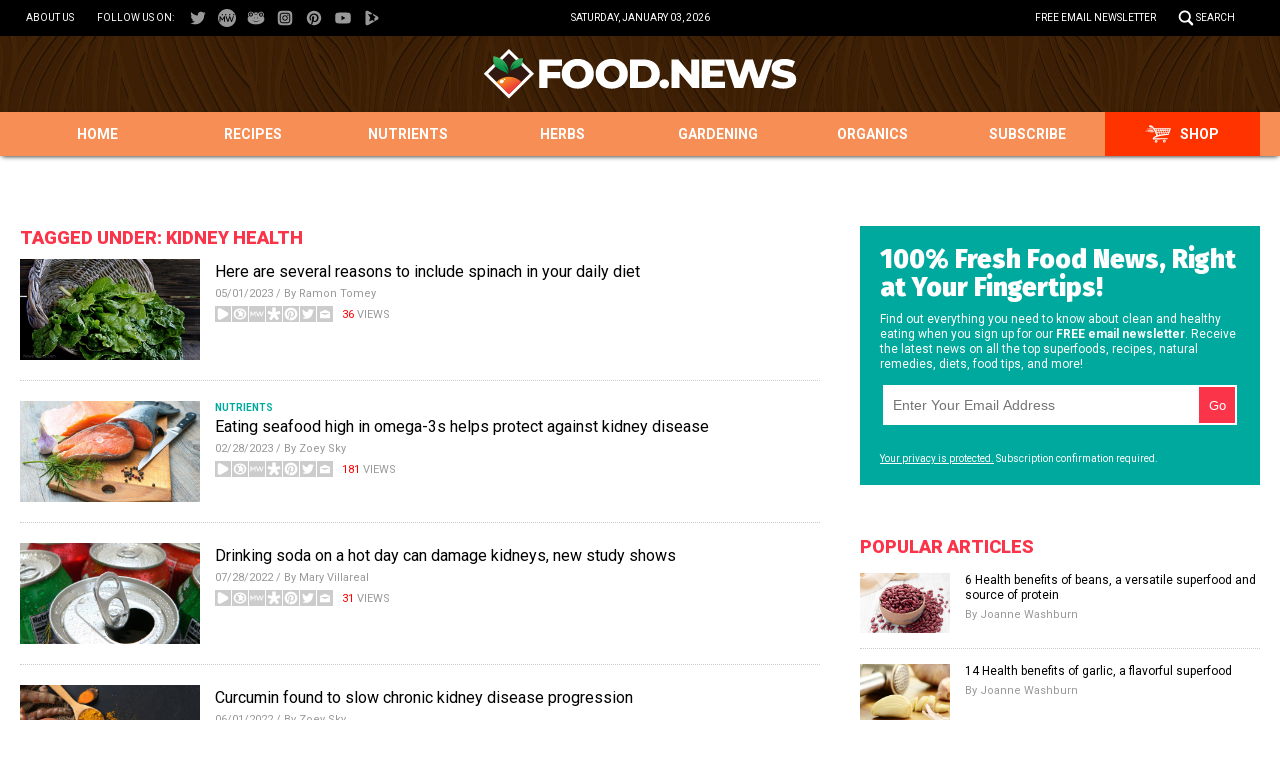

--- FILE ---
content_type: text/html
request_url: https://food.news/tag/kidney-health/
body_size: 5410
content:

<!DOCTYPE html PUBLIC "-//W3C//DTD XHTML 1.0 Transitional//EN" "http://www.w3.org/TR/xhtml1/DTD/xhtml1-transitional.dtd">
<html xmlns="http://www.w3.org/1999/xhtml" dir="ltr" lang="en-US" xmlns:x2="http://www.w3.org/2002/06/xhtml2" xmlns:fb="http://www.facebook.com/2008/fbml">
<head><base href="/">
<meta charset="UTF-8">
<title>Food News | Food News &amp; Food Studies</title>

<meta name="title" content="Food News" />
<meta name="description" content="Food News | Food News &amp; Food Studies">
<meta name="keywords" content="">
<meta name="news_keywords" content="">

<meta property="og:title" content="Food News | Food News &amp; Food Studies" />
<meta property="og:type" content="website" />
<meta property="og:url" content="https://www.food.news/tag/kidney-health" />
<meta property="og:site_name" content="Food News" />
<meta property="og:description" content="Food News | Food News &amp; Food Studies" />
<meta property="og:image" content="https://www.food.news/images/SocialImage.jpg
<meta name="twitter:card" content="summary_large_image" />
<meta name="twitter:url" content="https://www.food.news/tag/kidney-health" />
<!--<meta name="twitter:url" content="https://www.Food.News" />-->
<meta name="twitter:title" content="Food News | Food News &amp; Food Studies" />
<meta name="twitter:description" content="Food News | Food News &amp; Food Studies" />
<meta name="twitter:image" content="https://www.food.news/images/SocialImage.jpg"/>

<!-- ///////////////////////////////////////////////////////////////////////////// -->

<meta id="viewport" name="viewport" content="width=device-width, initial-scale=1.0, maximum-scale=1.0, shrink-to-fit=yes" />

<!-- ///////////////////////////////////////////////////////////////////////////// -->

<link href="wp-content/themes/FoodFresh/images/favicon.ico" type="image/x-icon" rel="icon">
<link href="wp-content/themes/FoodFresh/images/favicon.ico" type="image/x-icon" rel="shortcut icon">

<link href="wp-content/themes/FoodFresh/images/favicon-32.png" rel="apple-touch-icon" sizes="32x32">
<link href="wp-content/themes/FoodFresh/images/favicon-48.png" rel="apple-touch-icon" sizes="48x48">
<link href="wp-content/themes/FoodFresh/images/favicon-76.png" rel="apple-touch-icon" sizes="76x76">
<link href="wp-content/themes/FoodFresh/images/favicon-120.png" rel="apple-touch-icon" sizes="120x120">
<link href="wp-content/themes/FoodFresh/images/favicon-152.png" rel="apple-touch-icon" sizes="152x152">
<link href="wp-content/themes/FoodFresh/images/favicon-180.png" rel="apple-touch-icon" sizes="180x180">
<link href="wp-content/themes/FoodFresh/images/favicon-192.png" rel="icon" sizes="192x192">

<!-- ///////////////////////////////////////////////////////////////////////////// -->

<link href="https://fonts.googleapis.com/css?family=Roboto:300,400,700,900|Fira+Sans:700,900" rel="stylesheet">

<link href="wp-content/themes/FoodFresh/CSS/Main.css" rel="stylesheet" type="text/css" />

<!-- ///////////////////////////////////////////////////////////////////////////// -->

<script src="https://code.jquery.com/jquery-latest.js"></script>
<script async src="https://static.addtoany.com/menu/page.js"></script>
<script type="text/javascript" async defer src="https://assets.pinterest.com/js/pinit.js"></script>

<script src="wp-content/themes/FoodFresh/Javascripts/Pageload.js"></script>
<script src="wp-content/themes/FoodFresh/Javascripts/Social.js"></script>
<script src="wp-content/themes/FoodFresh/Javascripts/youtube-resize.js"></script>

<script src="ARF/Juno.js"></script>
<!-- ///////////////////////////////////////////////////////////////////////////// -->

</head>
<body>

<!-- ///////////////////////////////////////////////////////////////////////////// -->

<div id="Page">

<!-- ///////////////////////////////////////////////////////////////////////////// -->


<div id="Navigation"></div>

<!-- ///////////////////////////////////////////////////////////////////////////// -->

<div id="TopLinks">
<div class="Content">
<div id="TopLinksLeft">

<div id="SocialTableTop">
<div><a href="aboutus" title="About Us">About Us</a></div>
<div>Follow us on:</div>
<!--<div><a href="https://www.facebook.com/FoodNews-102898831068005" target="_blank"><img src="wp-content/themes/FoodFresh/images/Icon-Facebook-White.svg" title="Facebook"></a></div>
<div><a href="https://allsocial.com/foodnews" target="_blank"><img src="wp-content/themes/FoodFresh/images/Icon-AllSocial-White.svg" title="AllSocial"></a></div>
<div><a href="https://twitter.com/NewsOnFood" target="_blank"><img src="wp-content/themes/FoodFresh/images/Icon-Twitter-White.svg" title="Twitter"></a></div>
<div><a href="https://www.instagram.com/foodnewsofficial" target="_blank"><img src="wp-content/themes/FoodFresh/images/Icon-Instagram-White.svg" title="Instagram"></a></div>
<div><a href="https://www.pinterest.com/foodnewsofficial" target="_blank"><img src="wp-content/themes/FoodFresh/images/Icon-Pinterest-White.svg" title="Pinterest"></a></div>
<div><a href="https://www.youtube.com/channel/UCsC8OyLQ8YChOGE1pLo72Aw" target="_blank"><img src="wp-content/themes/FoodFresh/images/Icon-YouTube-White.svg" title="YouTube"></a></div>
<div><a href="https://www.brighteon.com/channel/foodnewsofficial" target="_blank"><img src="wp-content/themes/FoodFresh/images/Icon-Brighteon-White.svg" title="Brighteon"></a></div>-->

<!--<div><a href="https://allsocial.com/foodnews" target="_blank"><img src="wp-content/themes/FoodFresh/images/Icon-AllSocial-White.svg" title="AllSocial"></a></div>-->
<div><a href="https://twitter.com/NewsOnFood" target="_blank"><img src="wp-content/themes/FoodFresh/images/Icon-Twitter-White.svg" title="Twitter"></a></div>
<div><a href="https://mewe.com/i/foodnewsofficial" target="_blank"><img src="wp-content/themes/FoodFresh/images/Icon-MeWe-White.svg" title="MeWe"></a></div>
<div><a href="https://gab.com/foodnewsofficial" target="_blank"><img src="wp-content/themes/FoodFresh/images/Icon-Gab-White.svg" title="Gab.ai"></a></div>

<!--<div><a href="#" target="_blank"><img src="WP-Content/Themes/FoodFresh/Images/Icon-Diaspora-White.svg" title="Diaspora"></a></div>-->

<div><a href="https://www.instagram.com/foodnewsofficial" target="_blank"><img src="wp-content/themes/FoodFresh/images/Icon-Instagram-White.svg" title="Instagram"></a></div>
<div><a href="https://www.pinterest.com/foodnewsofficial" target="_blank"><img src="wp-content/themes/FoodFresh/images/Icon-Pinterest-White.svg" title="Pinterest"></a></div>
<div><a href="https://www.youtube.com/channel/UCsC8OyLQ8YChOGE1pLo72Aw" target="_blank"><img src="wp-content/themes/FoodFresh/images/Icon-YouTube-White.svg" title="YouTube"></a></div>
<div><a href="https://www.brighteon.com/channel/foodnewsofficial" target="_blank"><img src="wp-content/themes/FoodFresh/images/Icon-Brighteon-White.svg" title="Brighteon"></a></div>

</div>

</div>
<div id="TopLinksCenter"></div>
<div id="TopLinksRight"><a href="subscribe" id="ToplinksNewsletter">Free Email Newsletter</a><a href="javascript: ShowSearch();" id="SearchLink" title="Search">Search</a></div>
</div>
</div>

<!-- ///////////////////////////////////////////////////////////////////////////// -->

<div id="SearchBar">
<div class="Content">

<!--<form name="GoodGopherSearch" id="GoodGopherSearch" method="GET" action="https://search.webseed.com/search.asp">-->
<form name="GoodGopherSearch" id="GoodGopherSearch" method="GET" action="https://food.news/search.asp">
<div class="Form">
<div class="Left"><input name="query" id="query" class="Input" type="text" placeholder="What are you searching for?" value=""></div>
<div class="Right"><input name="SearchSubmit" class="Submit" type="image" src="wp-content/themes/FoodFresh/images/Button-Search.svg" title="Search"></div>
</div>
<!--<input type="hidden" name="pr" id="pr" value="Food" />	-->
</form>

</div>
</div>

<!-- ///////////////////////////////////////////////////////////////////////////// -->

<div id="Masthead">
<div class="Content">
<div id="ButtonMenu"></div>
<div id="Logo"><a href="/"><img src="wp-content/themes/FoodFresh/images/Food-News-Logo.svg" alt="Food.News" title="Home"></a></div>
<div id="ButtonSearch"></div>
</div>
</div>

<!-- ///////////////////////////////////////////////////////////////////////////// -->

<div id="Menu">
<div class="Content">
<div><a href="/" title="Home">Home</a></div>
<div id="MenuRecipes"><a href="category/recipes" title="Recipes">Recipes</a></div>
<div id="MenuNutrients"><a href="category/nutrients" title="Nutrients">Nutrients</a></div>
<div id="MenuHerbs"><a href="category/herbs" title="Herbs">Herbs</a></div>
<div id="MenuGardening"><a href="category/gardening" title="Gardening">Gardening</a></div>
<div id="MenuOrganic"><a href="category/organics" title="Organics">Organics</a></div>
<div id="MenuSubscribe"><a href="subscribe" title="Subscribe">Subscribe</a></div>
<div id="MenuShop"><a href="https://www.groovybee.com?utm_source=Food.News&utm_medium=MenuBar" target="_blank" title="Shop">Shop</a></div>
</div>
</div>

<!-- ///////////////////////////////////////////////////////////////////////////// -->
<!-- alert bar or flash sale banner -->
<!-- ///////////////////////////////////////////////////////////////////////////// -->

<div id="Main">
<div class="Content">

<!-- -------------------------------------------- -->

<div id="Column1">

<div class="SectionHead">Tagged Under: kidney health</div>

<div class="Widget Recent" id="Widget09">
<div class="Content">

<div class="Post">
<div class="Pic"><a href="2023-05-01-reasons-to-include-spinach-in-daily-diet.html"><img src="wp-content/uploads/sites/377/2023/05/Spinach-Leaves-Produce-Harvest-Basket.jpg"></a></div>
<div class="Text">
<div class="Category"></div>
<div class="Headline"><a href="2023-05-01-reasons-to-include-spinach-in-daily-diet.html">Here are several reasons to include spinach in your daily diet</a></div>
<div class="Date">05/01/2023 / By Ramon Tomey</div>
<div class="Social"></div>
</div>
</div>
<div class="Post">
<div class="Pic"><a href="2023-02-28-seafood-omega-3s-help-prevent-kidney-disease.html"><img src="wp-content/uploads/sites/377/2023/02/Salmon-Fillet-Fish-Knife.jpg"></a></div>
<div class="Text">
<div class="Category">Nutrients</div>
<div class="Headline"><a href="2023-02-28-seafood-omega-3s-help-prevent-kidney-disease.html">Eating seafood high in omega-3s helps protect against kidney disease</a></div>
<div class="Date">02/28/2023 / By Zoey Sky</div>
<div class="Social"></div>
</div>
</div>
<div class="Post">
<div class="Pic"><a href="2022-07-28-drinking-soda-hot-days-can-damage-kidneys.html"><img src="wp-content/uploads/sites/377/2022/07/Soda-Cans-Open.jpg"></a></div>
<div class="Text">
<div class="Category"></div>
<div class="Headline"><a href="2022-07-28-drinking-soda-hot-days-can-damage-kidneys.html">Drinking soda on a hot day can damage kidneys, new study shows</a></div>
<div class="Date">07/28/2022 / By Mary Villareal</div>
<div class="Social"></div>
</div>
</div>
<div class="Post">
<div class="Pic"><a href="2022-06-01-curcumin-slows-down-chronic-kidney-disease-progression.html"><img src="wp-content/uploads/sites/377/2022/06/Aroma-Aromatic-Background-Closeup-Cuisine-Curcuma-Curcumin.jpg"></a></div>
<div class="Text">
<div class="Category"></div>
<div class="Headline"><a href="2022-06-01-curcumin-slows-down-chronic-kidney-disease-progression.html">Curcumin found to slow chronic kidney disease progression</a></div>
<div class="Date">06/01/2022 / By Zoey Sky</div>
<div class="Social"></div>
</div>
</div>
<div class="Post">
<div class="Pic"><a href="2022-03-01-unusual-superfoods-health-benefits-corn-silk-recipes.html"><img src="wp-content/uploads/sites/377/2022/03/Background-Black-Cob-Corn-Food-Fresh-Golden.jpg"></a></div>
<div class="Text">
<div class="Category">Nutrients</div>
<div class="Headline"><a href="2022-03-01-unusual-superfoods-health-benefits-corn-silk-recipes.html">Unusual superfoods: Health benefits of corn silk (recipes included)</a></div>
<div class="Date">03/01/2022 / By Rose Lidell</div>
<div class="Social"></div>
</div>
</div>
<div class="Post">
<div class="Pic"><a href="2021-07-29-8-reasons-to-eat-banana.html"><img src="wp-content/uploads/sites/377/2021/07/Yellow-Bananas-Bunch.jpg"></a></div>
<div class="Text">
<div class="Category">Organics</div>
<div class="Headline"><a href="2021-07-29-8-reasons-to-eat-banana.html">8 Good reasons to eat a banana today (recipe included)</a></div>
<div class="Date">07/29/2021 / By Joanne Washburn</div>
<div class="Social"></div>
</div>
</div>
<div class="Post">
<div class="Pic"><a href="2021-07-07-8-health-benefits-of-bananas.html"><img src="wp-content/uploads/sites/377/2021/07/Yellow-Bananas-Bunch-1.jpg"></a></div>
<div class="Text">
<div class="Category">Nutrients</div>
<div class="Headline"><a href="2021-07-07-8-health-benefits-of-bananas.html">8 Health benefits of bananas</a></div>
<div class="Date">07/07/2021 / By Tonie Benally</div>
<div class="Social"></div>
</div>
</div>
<div class="Post">
<div class="Pic"><a href="2021-03-11-7-reasons-to-consume-calamansi-with-recipes.html"><img src="wp-content/uploads/sites/377/2021/03/Calamondin-citrus-microcarpa-calamansi.jpg"></a></div>
<div class="Text">
<div class="Category">Nutrients</div>
<div class="Headline"><a href="2021-03-11-7-reasons-to-consume-calamansi-with-recipes.html">7 Reasons to consume calamansi, a vitamin C-rich citrus fruit from Asia (recipes included)</a></div>
<div class="Date">03/11/2021 / By Rose Lidell</div>
<div class="Social"></div>
</div>
</div>
<div class="Post">
<div class="Pic"><a href="2021-02-23-lemon-water-health-benefits.html"><img src="wp-content/uploads/sites/377/2021/02/Water-Drink-Detox-Woman-Lemon-Bottle-Healthy.jpg"></a></div>
<div class="Text">
<div class="Category">Nutrients</div>
<div class="Headline"><a href="2021-02-23-lemon-water-health-benefits.html">7 Surprising benefits of drinking lemon water</a></div>
<div class="Date">02/23/2021 / By Joanne Washburn</div>
<div class="Social"></div>
</div>
</div>
<div class="Post">
<div class="Pic"><a href="2020-09-24-3-reasons-to-include-holy-basil-in-diet.html"><img src="wp-content/uploads/sites/377/2020/09/Leaves-and-flower-of-Ocimum-sanctum-holy-basil-or-tulasi-or-tulsi-on-white-background-ocimum-sanctum-in-Thai-name-is-Kaphrao.jpg"></a></div>
<div class="Text">
<div class="Category">Herbs</div>
<div class="Headline"><a href="2020-09-24-3-reasons-to-include-holy-basil-in-diet.html">Holy basil! 3 Reasons to include this sacred herb in your diet</a></div>
<div class="Date">09/24/2020 / By Winnie Martin</div>
<div class="Social"></div>
</div>
</div>
</div>
</div>

<div id="PageNav">

<div><b>Home</b></div><div><a href="tag/kidney-health/page/2">2</a></div><div><a href="tag/kidney-health/page/3">3</a></div><div><a href="tag/kidney-health/page/4">4</a></div><!--
<div><a href="Index-1.asp">1</a></div>
<div>...</div>
<div><a href="Index-21.asp">21</a></div>
<div><b>22</b></div>
<div><a href="Index-23.asp">23</a></div>
<div><a href="Index-24.asp">24</a></div>
<div><a href="Index-25.asp">25</a></div>
<div>...</div>
<div><a href="Index-54.asp">54</a></div>
-->

</div>

</div>

<!-- -------------------------------------------- -->

<div id="Column2">
<div id="adv_1_widget-6" class="widget widget_adv_1_widget"><div class="Widget" id="Widget22">
<div class="Content">

<hr class="Marker" id="Marker2">
<p class="Sponsor">Advertisement</p>

</div>
</div>
</div><div id="sb_widget-7" class="widget widget_sb_widget"><div class="Widget" id="Widget06">
<div class="Content">
<div class="Title">100% Fresh Food News, Right at Your Fingertips!</div>
<div class="Description">Find out everything you need to know about clean and healthy eating when you sign up for our <b>FREE email newsletter</b>. Receive the latest news on all the top superfoods, recipes, natural remedies, diets, food tips, and more!</div>
<iframe width="100%" height="70" src="/Include-ReaderRegistration-2019-Subscribe-Form-RightColumn.html" frameborder="0" scrolling="no" style="overflow: hidden;height:70px;"></iframe>
<div class="Small"><a href="/privacypolicy">Your privacy is protected.</a> Subscription confirmation required.</div>
</div>
</div>
</div><div id="pp_widget-10" class="widget widget_pp_widget"><h2><div class="SectionHead">Popular articles</div></h2><!--    <div class="PostsSmall"></div>-->

<!--<div id="populararticles" class="SectionHead">Popular Articles</div>-->

<div class="Widget Popular" id="Widget04">
<div class="Content">

    <script src="https://food.news/fnanalytics/wppopulararticles/data/food.news_foodfresh.js"></script>

</div>
</div>

</div></div>

<!-- -------------------------------------------- -->

</div>
</div>
<div id="Footer">
<div class="Content">

<!-- ------------------------ -->

<div class="Left">
<a href="/"><img src="wp-content/themes/FoodFresh/images/Food-News-Logo-White.svg" alt="Food.News"></a>

<div id="FooterLinks">
<div class="Col">
<p><a href="/">Home</a></p>
<p><a href="category/recipes" title="Recipes">Recipes</a></p>
<p><a href="category/nutrients" title="Nutrients">Nutrients</a></p>
<p><a href="category/herbs" title="Herbs">Herbs</a></p>
<p><a href="category/gardening" title="Gardening">Gardening</a></p>
<p><a href="category/organics" title="Organics">Organics</a></p>
</div>
<div class="Col">
<p><a href="subscribe">Free Newsletter</a></p>
<p><a href="https://www.groovybee.com?utm_source=Food.News&utm_medium=FooterLink" target="_blank">Shop</a></p>
<p><a href="aboutus">About Us</a></p>
<p><a href="contactus">Contact Us</a></p>
<p><a href="advertising">Advertise With Us</a></p>
<p><a href="privacypolicy">Privacy Policy</a></p>
<p><a href="termsandconditions">Terms and Conditions</a></p>
</div>
</div>

</div>

<!-- ------------------------ -->

<div class="Center">
<div class="Widget" id="Widget23">
<div class="Content">
<div class="Title">Get Our Free Email Newsletter</div>
<div class="Description">Receive the latest news on all the top superfoods, recipes, natural remedies, diets, food tips, and more!</div>
<iframe width="100%" height="70" src="/Include-ReaderRegistration-2019-Subscribe-Form-Footer.html" frameborder="0" scrolling="no" style="overflow: hidden;height:70px;"></iframe>
<div class="Small"><a href="privacypolicy">Your privacy is protected.</a> Subscription confirmation required.</div>
</div>
</div>
<div id="SocialTableBottom">
<!--
<div><a href="https://www.facebook.com/FoodNews-102898831068005" target="_blank"><img src="wp-content/themes/FoodFresh/images/Icon-Facebook-White.svg" title="Facebook"></a></div>
<div><a href="https://twitter.com/NewsOnFood" target="_blank"><img src="wp-content/themes/FoodFresh/images/Icon-Twitter-White.svg" title="Twitter"></a></div>
<div><a href="https://www.instagram.com/foodnewsofficial" target="_blank"><img src="wp-content/themes/FoodFresh/images/Icon-Instagram-White.svg" title="Instagram"></a></div>
<div><a href="https://www.pinterest.com/foodnewsofficial" target="_blank"><img src="wp-content/themes/FoodFresh/images/Icon-Pinterest-White.svg" title="Pinterest"></a></div>
<div><a href="https://www.youtube.com/channel/UCsC8OyLQ8YChOGE1pLo72Aw" target="_blank"><img src="wp-content/themes/FoodFresh/images/Icon-YouTube-White.svg" title="YouTube"></a></div>
<div><a href="https://www.brighteon.com/channel/foodnewsofficial" target="_blank"><img src="wp-content/themes/FoodFresh/images/Icon-Brighteon-White.svg" title="Brighteon"></a></div>
-->

<!--<div><a href="https://allsocial.com/foodnews" target="_blank"><img src="wp-content/themes/FoodFresh/images/Icon-AllSocial-White.svg" title="AllSocial"></a></div>-->
<div><a href="https://twitter.com/NewsOnFood" target="_blank"><img src="wp-content/themes/FoodFresh/images/Icon-Twitter-White.svg" title="Twitter"></a></div>
<div><a href="https://mewe.com/i/foodnewsofficial" target="_blank"><img src="wp-content/themes/FoodFresh/images/Icon-MeWe-White.svg" title="MeWe"></a></div>
<div><a href="https://gab.com/foodnewsofficial" target="_blank"><img src="wp-content/themes/FoodFresh/images/Icon-Gab-White.svg" title="Gab.ai"></a></div>

<!--<div><a href="#" target="_blank"><img src="WP-Content/Themes/FoodFresh/Images/Icon-Diaspora-White.svg" title="Diaspora"></a></div>-->

<div><a href="https://www.instagram.com/foodnewsofficial" target="_blank"><img src="wp-content/themes/FoodFresh/images/Icon-Instagram-White.svg" title="Instagram"></a></div>
<div><a href="https://www.pinterest.com/foodnewsofficial" target="_blank"><img src="wp-content/themes/FoodFresh/images/Icon-Pinterest-White.svg" title="Pinterest"></a></div>
<div><a href="https://www.youtube.com/channel/UCsC8OyLQ8YChOGE1pLo72Aw" target="_blank"><img src="wp-content/themes/FoodFresh/images/Icon-YouTube-White.svg" title="YouTube"></a></div>
<div><a href="https://www.brighteon.com/channel/foodnewsofficial" target="_blank"><img src="wp-content/themes/FoodFresh/images/Icon-Brighteon-White.svg" title="Brighteon"></a></div>

</div>
</div>

<!-- ------------------------ -->

<div class="Right">
<p>Food.News &copy; 2023 All Rights Reserved. All content posted on this site is commentary or opinion and is protected under Free Speech. Food.News is not responsible for content written by contributing authors. The information on this site is provided for educational and entertainment purposes only. It is not intended as a substitute for professional advice of any kind. Food.News assumes no responsibility for the use or misuse of this material. Your use of this website indicates your agreement to these terms and those published on this site. All trademarks, registered trademarks and servicemarks mentioned on this site are the property of their respective owners.</p>
<p>
<a href="privacypolicy">Privacy Policy</a>
&nbsp;
<span style="float:right">
<a href="termsandconditions">Terms and Conditions</a></p>
</span>
</div>

<!-- ------------------------ -->

</div>
</div>

<!-- ///////////////////////////////////////////////////////////////////////////// -->

</div>

<!-- ///////////////////////////////////////////////////////////////////////////// -->

<div class="PopupBox" id="SubscribeBox">
<div class="PopupClose"><a href="javascript: HideActionSubscribe();"><img src="wp-content/themes/FoodFresh/images/Button-Close.svg" title="Close"></a></div>
<div class="PopupLayer2"></div>
<div class="PopupLayer1">
<div class="PopupTable">
<div class="PopupCol">
<div class="PopupContent">
<div class="PopupBox1">

<!-- --------------------------------------------- -->

<div class="Widget" id="Widget15">
<div class="Content">
<div class="Left">
<div class="Title">Breaking Food News Delivered Right to Your Inbox!</div>
<div class="Description">
Find out everything you need to know about clean and healthy eating when you sign up for our <b>FREE email newsletter.</b> Receive the latest news on all the top superfoods, recipes, natural remedies, diets, food tips, and more!
</div>
<!--<iframe width="100%" height="80" src="/Include-ReaderRegistration-2019-Subscribe-Form-Popup-1.html" frameborder="0" scrolling="no" style="width:100px;border:1px solid red;overflow: hidden;height:70px;"></iframe>-->

<style>
#popup1 { margin: 0px; padding: 0px; }
#Form38 { display: table; width: 100%; margin: 0px auto 20px auto; }
#Form38 .Input { display: table-cell; width: auto; height:40px; vertical-align: top; padding-right: 5px; }
#Form38 .Input input { width: 100%; border: solid 1px #CCCCCC; padding: 10px; font-size: 14px; color: #FB3449; height: 40px; }
#Form38 .Input input:-webkit-autofill, .Input input:-webkit-autofill:hover, .Input input:-webkit-autofill:focus, .Input input:-webkit-autofill:active { -webkit-box-shadow: 0 0 0 30px white inset !important; }
#_form_38_submit { display: table-cell; width: 100px; vertical-align: top; }
#_form_38_submit { width: 100px; background-color: #604D8D; color: #FFFFFF; border: 0px #FFFFFF; outline: 0px; height: 60px; cursor: pointer; padding-top:5px;}
@media (min-width: 1140px) {
#Form38 .Input input { border: none 0px !important; }
#_form_38_submit { border: solid 2px #FFFFFF; }
}
</style>

<div id="popup1">
<form method="POST" action="https://healthrangerstore.activehosted.com/proc.php" id="_form_38_" novalidate >
<input type="hidden" name="u" value="38" />
<input type="hidden" name="f" value="38" />
<input type="hidden" name="s" />
<input type="hidden" name="c" value="0" />
<input type="hidden" name="m" value="0" />
<input type="hidden" name="act" value="sub" />
<input type="hidden" name="v" value="2" />
<div id="Form38">
<div class="Input"><input type="text" name="email" placeholder="Enter Your Email Address" required/></div>
<div class="Submit"><button onclick="javascript:this.form.submit();return false;" id="_form_38_submit" type="submit" title="Submit">Go</button></div>
</div>
</form>
</div>

<div class="Small"><a href="privacypolicy">Your privacy is protected.</a> Subscription confirmation required.</div>
</div>
<div class="Right">
<div class="Pic"><img src="wp-content/themes/FoodFresh/images/Woman-Fruit-Salad-Montage.png"></div>
</div>
</div>
</div>
<div class="Widget" id="Widget16">
<div class="Content">

<div class="Title">Breaking Food News Delivered Right to Your Inbox!</div>
<div class="Description">
Find out everything you need to know about clean and healthy eating when you sign up for our <b>FREE email newsletter.</b> Receive the latest news on all the top superfoods, recipes, natural remedies, diets, food tips, and more!
</div>
<div class="iframecontent">
<iframe width="100%" height="80" src="/Include-ReaderRegistration-2019-Subscribe-Form-Popup-2.html" frameborder="0" scrolling="no" style="overflow: hidden;height:70px;"></iframe>
</div>
<div class="Small"><a href="privacypolicy">Your privacy is protected.</a> Subscription confirmation required.</div>

</div>
</div>
<div class="Widget" id="Widget18">
<div class="Content">

<div class="Title">Breaking Food News Delivered Right to Your Inbox!</div>
<div class="Description">
Find out everything you need to know about clean and healthy eating when you sign up for our <b>FREE email newsletter.</b> Receive the latest news on all the top superfoods, recipes, natural remedies, diets, food tips, and more!
</div>
<div class="iframecontent">
<iframe width="100%" height="80" src="/Include-ReaderRegistration-2019-Subscribe-Form-Popup-3.html" frameborder="0" scrolling="no" style="overflow: hidden;height:70px;"></iframe>
</div>
<div class="Small"><a href="privacypolicy">Your privacy is protected.</a> Subscription confirmation required.</div>

</div>
</div>
<div class="Widget" id="Widget19">
<div class="Content">
<div class="Pic"><img src="wp-content/themes/FoodFresh/images/Woman-Vegetable-Basket.png"></div>
<div class="Title">Breaking Food News Delivered Right to Your Inbox!</div>
<div class="Description">
Find out everything you need to know about clean and healthy eating when you sign up for our <b>FREE email newsletter.</b> Receive the latest news on all the top superfoods, recipes, natural remedies, diets, food tips, and more!
</div>
<iframe width="100%" height="80" src="/Include-ReaderRegistration-2019-Subscribe-Form-Popup-4.html" frameborder="0" scrolling="no" style="overflow: hidden;height:70px;"></iframe>
<div class="Small"><a href="privacypolicy">Your privacy is protected.</a> Subscription confirmation required.</div>
</div>
</div>

<!-- --------------------------------------------- -->

</div>
<div class="PopupCloseLink"><a href="javascript: HideActionSubscribe();">Close</a></div>
</div>
</div>
</div>
</div>
</div>

<!--<script src="wp-content/themes/FoodFresh/Javascripts/Action-Subscribe-2019.js"></script>-->

<!-- ///////////////////////////////////////////////////////////////////////////// -->

<script src="//rum-static.pingdom.net/pa-5ad0c5144c4077000700065f.js" async></script>
<script defer src="https://static.cloudflareinsights.com/beacon.min.js/vcd15cbe7772f49c399c6a5babf22c1241717689176015" integrity="sha512-ZpsOmlRQV6y907TI0dKBHq9Md29nnaEIPlkf84rnaERnq6zvWvPUqr2ft8M1aS28oN72PdrCzSjY4U6VaAw1EQ==" data-cf-beacon='{"version":"2024.11.0","token":"de70b736c5f648ceb7e6a5479f2ddc0a","r":1,"server_timing":{"name":{"cfCacheStatus":true,"cfEdge":true,"cfExtPri":true,"cfL4":true,"cfOrigin":true,"cfSpeedBrain":true},"location_startswith":null}}' crossorigin="anonymous"></script>
</body>
</html

--- FILE ---
content_type: text/html
request_url: https://food.news/foodnews_getviews2.asp?url=food.news/2023-02-28-seafood-omega-3s-help-prevent-kidney-disease.html
body_size: -321
content:
181

--- FILE ---
content_type: text/html
request_url: https://food.news/foodnews_getviews2.asp?url=food.news/2022-06-01-curcumin-slows-down-chronic-kidney-disease-progression.html
body_size: -319
content:
56

--- FILE ---
content_type: text/html
request_url: https://food.news/foodnews_getviews2.asp?url=food.news/2022-03-01-unusual-superfoods-health-benefits-corn-silk-recipes.html
body_size: -320
content:
348

--- FILE ---
content_type: text/html
request_url: https://food.news/foodnews_getviews2.asp?url=food.news/2021-07-29-8-reasons-to-eat-banana.html
body_size: -319
content:
696

--- FILE ---
content_type: text/html
request_url: https://food.news/foodnews_getviews2.asp?url=food.news/2021-07-07-8-health-benefits-of-bananas.html
body_size: -293
content:
1365

--- FILE ---
content_type: text/html
request_url: https://food.news/foodnews_getviews2.asp?url=food.news/2021-03-11-7-reasons-to-consume-calamansi-with-recipes.html
body_size: -318
content:
1056

--- FILE ---
content_type: text/html
request_url: https://food.news/foodnews_getviews2.asp?url=food.news/2021-02-23-lemon-water-health-benefits.html
body_size: -320
content:
1999

--- FILE ---
content_type: text/html
request_url: https://food.news/foodnews_getviews2.asp?url=food.news/2020-09-24-3-reasons-to-include-holy-basil-in-diet.html
body_size: -297
content:
1386

--- FILE ---
content_type: text/css
request_url: https://food.news/wp-content/themes/FoodFresh/CSS/Main.css
body_size: 6913
content:
/*

UPDATED ON 12/11/2018 @ 1:17PM

Red: #FB3449;
Orange: #F68E56;
Brown: #422306;
Green: #00A99D;

*/

html { -webkit-text-size-adjust: 100%; }
body {	margin: 0px;	background-color: #FFFFFF; }
div { font-family: 'Roboto', arial, helvetica, sans-serif; font-size: 12px; line-height: 130%; color: #333333; box-sizing: border-box; }
input, textarea, select { font-family: 'Roboto', arial, helvetica, sans-serif; }
a { color: #3366CC; text-decoration: none; }
a:hover {	text-decoration: underline; }
img { max-width: 100%; max-height: 100%; border: none; }

.Post .Pic img { width: 100%; }

form { margin: 0px; padding: 0px; }

.Video { position: relative; padding-bottom: 56.25%; height: 0px; background-color: #000000; } /* 16:9 */	
.Video iframe { position: absolute; top: 0px;	left: 0px; width: 100%; height: 100%; }

.Marker { display: none; }
.Sponsor { padding: 0px; margin: 5px 0px 0px 0px; text-align: center; text-transform: uppercase; font-size: 10px; color: #CCCCCC; user-select: none; }

.Social { margin-top: 5px; }
.Social .Table { display: table; }
.Social .Table .Col { display: table-cell; vertical-align: middle; padding-right: 1px; cursor: pointer; }

.Social .Table .Views { padding: 2px 0px 0px 8px; font-size: 11px; text-transform: uppercase; color: #999999; }
.Social .Table .Views b { font-weight: 700; color: #FF3300; }

.SocialButtons { display: table; margin: 0px; }
.SocialButtons div { display: table-cell; width: 35px; height: 30px; background-repeat: no-repeat; background-position: center center; text-align: center; vertical-align: middle; border-right: solid 1px #FFFFFF; cursor: pointer; background-size: 14px 14px; }
.SocialButtons .Facebook { background-color: #3B5999; background-image: url(../images/Icon-Facebook-White.svg); }
.SocialButtons .BrighteonIO { background-color: #ED1B2F; background-image: url(../images/Icon-BrighteonIO-White.svg); }
.SocialButtons .AllSocial { background-color: #4EC2B8; background-image: url(../images/Icon-AllSocial-White.svg); }
.SocialButtons .Twitter { background-color: #55ACEF; background-image: url(../images/Icon-Twitter-White.svg); }
.SocialButtons .Pinterest { background-color: #C8232C; background-image: url(../images/Icon-Pinterest-White.svg); }
.SocialButtons .Add2Any { background-color: #3274D1; background-image: url(../images/Icon-A2A-White.svg); }
.SocialButtons .Comments { background-color: #ED1B2F; background-image: url(../images/Icon-Comments-White.svg); }
.SocialButtons .Email { background-color: #F68E56; background-image: url(../images/Icon-Email-White.svg); }
.SocialButtons .Print { background-color: #00A99D; background-image: url(../images/Icon-Print-White.svg); }
.SocialButtons .Facebook:hover { background-color: #527CD4 !important; }
.SocialButtons .AllSocial:hover { background-color: #51D2C7; }
.SocialButtons .Twitter:hover { background-color: #70c1ff !important; }
.SocialButtons .Pinterest:hover { background-color: #DD0E1A; }
.SocialButtons .Add2Any:hover { background-color: #739bed !important; }
.SocialButtons .Comments:hover { background-color: #f85a69 !important; }
.SocialButtons .Email:hover { background-color: #FFAE8A !important; }
.SocialButtons .Print:hover { background-color: #07D8C4 !important; }

.SocialButtons .BrighteonSocial { background-color: #4267B2; background-image: url(../images/Icon-Brighteon-Social-White.svg); }
.SocialButtons .MeWe { background-color: #4267B2; background-image: url(../images/Icon-MeWe-White.svg); }
.SocialButtons .Diaspora { background-color: #4267B2; background-image: url(../images/Icon-Diaspora-White.svg); }

.SocialButtons .Views { padding-left: 12px; width: auto; font-size: 12px; text-transform: uppercase; color: #666666; text-align: center;}
.SocialButtons .Views b { font-weight: 700; color: #FF3300; }


.SectionHead { font-size: 18px; text-transform: uppercase; color: #FB3449; font-weight: 900; margin: 0px 0px 10px 0px; }
.SectionHead a { color: #FB3449 !important; }

.MoreButton { display: block; margin: 0px auto 30px auto; }
.MoreButton a { display: block; padding: 20px; background-color: #FFFFFF; border: solid 1px #CCCCCC; color: #FB3449; font-size: 15px; font-weight: 700; text-decoration: none; text-align: center; box-shadow: 0 0 10px #CCCCCC; }
.MoreButton a:hover { background-color: #F9F9F9; }

#SearchBox { display: block; margin: 0px 0px 20px 0px; border: solid 1px #666666; }
#SearchBox .Content { padding: 10px; }
#SearchBox .Form { display: table; width: 100%; }
#SearchBox .Form .Left { display: table-cell; width: auto; vertical-align: middle; }
#SearchBox .Form .Right { display: table-cell; width: 40px; vertical-align: middle; text-align: center; }
#SearchBox .Input { width: 100%; border: 0px #666666; outline: 0px; padding: 0px; font-size: 18px; font-weight: 700; color: #000000; height: 40px; }
#SearchBox .Submit { width: 40px; height: 40px; cursor: pointer; }

#GGStats { display: table; width: 100%; margin: 0px auto 20px auto; border-bottom: solid 1px #CCCCCC; }
#GGStats .Left { display: table-cell; vertical-align: top; text-align: left; font-size: 14px; color: #999999; padding: 0px 10px 20px 0px; }
#GGStats .Right { display: table-cell; vertical-align: top; text-align: right; font-size: 14px; color: #999999; padding: 0px 10px 20px 0px; }
#GGStats .Right b { color: #333333; font-weight: 900; text-decoration: underline; }

.GGResults { display: block; margin: 0px auto 80px auto; }
.GGSR { display: block; margin: 0px auto 30px auto; }
.GGST { display: block; margin: 0px auto 5px auto; font-size: 18px; }
.GGST a { color: #422306; }
.GGST b { font-weight: 900; }
.GGSU { display: block; margin: 0px auto 5px auto; font-size: 12px; color: #999999; }
.GGSU a { color: #00A99D; }
.GGSD { display: block; margin: 0px auto; font-size: 14px; color: #999999; }
.GGSD b { color: #666666; font-weight: 900; }

/* ///////////////////////////////////////////////////////////////////////////////////////////////////////////////////////////////////////////////////////////////// */
/* ///////////////////////////////////////////////////////////////////////////////////////////////////////////////////////////////////////////////////////////////// */
/* ///////////////////////////////////////////////////////////////////////////////////////////////////////////////////////////////////////////////////////////////// */
/* ///////////////////////////////////////////////////////////////////////////////////////////////////////////////////////////////////////////////////////////////// */
/* ///////////////////////////////////////////////////////////////////////////////////////////////////////////////////////////////////////////////////////////////// */
/* ///////////////////////////////////////////////////////////////////////////////////////////////////////////////////////////////////////////////////////////////// */
/* ///////////////////////////////////////////////////////////////////////////////////////////////////////////////////////////////////////////////////////////////// */
/* ///////////////////////////////////////////////////////////////////////////////////////////////////////////////////////////////////////////////////////////////// */
/* ///////////////////////////////////////////////////////////////////////////////////////////////////////////////////////////////////////////////////////////////// */
/* ///////////////////////////////////////////////////////////////////////////////////////////////////////////////////////////////////////////////////////////////// */

@media (min-width: 640px) {

.SocialButtons div { width: 50px; height: 40px; background-size: 20px 20px; }
.SocialButtons .Views { font-size: 14px; text-align: left; }
.SocialButtons .Views b { font-size: 18px; }

}


/*MOBILE DEVICES/TABLETS */
@media (max-width: 1140px) {

#Navigation { display: block; width: 250px; height: 100%; background-color: #000000; position: fixed; left: -252px; top: 0px; z-index: 99999; overflow-x: hidden; overflow-y: auto; -webkit-transition: all 0.3s ease;  -moz-transition: all 0.3s ease;  transition: all 0.3s ease; }
.ButtonCover { display: block; width: 100%; height: 100%; position: fixed; left: 0px; top: 0px; z-index: 99998; opacity: 0; cursor: pointer; }

/* ----------------------------- */

#Page { display: block; width: 100%; position: absolute; top: 0px; left: 0px; z-index: 1000; -webkit-transition: all 0.3s ease;  -moz-transition: all 0.3s ease;  transition: all 0.3s ease; }
.Content { display: block; margin: 0px auto; width: 100%; max-width: 768px; }

/* ----------------------------- */

#TopLinks { display: block; margin: 0px auto; background-color: #000000; padding: 5px 20px; }
#TopLinks .Content { display: table; }
#TopLinks .Content div { display: table-cell; padding: 5px; vertical-align: middle; font-size: 10px; text-transform: uppercase; color: #FFFFFF; }
#TopLinks .Content div a { color: #FFFFFF; text-decoration: none; padding: 10px 20px; }
#TopLinksLeft { display: none!important; }
#TopLinksCenter { width: auto; text-align: center; }
#TopLinksRight { display: none!important; }

.SearchClose { background-image: url(../images/Button-Close.svg) !important; }
.ButtonClose { background-image: url(../images/Button-Close.svg) !important; }

/* ----------------------------- */

#SearchBar { display: none; background-color: #000000; margin: 0px auto; }
#SearchBar .Content { padding: 30px; opacity: 0; }
#SearchBar .Form { display: table; width: 100%; margin: 0px auto 20px auto; background-color: #333333; }
#SearchBar .Form .Left { display: table-cell; width: auto; vertical-align: middle; padding: 3px; }
#SearchBar .Form .Right { display: table-cell; width: 40px; vertical-align: middle; text-align: center; padding: 3px; }
#SearchBar .Input { width: 100%; background-color: #333333; border: 0px; outline: 0px; padding: 10px; font-size: 14px; color: #FFFFFF; height: 40px; }
#SearchBar .Input::placeholder { color: #666666; }
#SearchBar .Input:-webkit-autofill, #SearchBar .Input:-webkit-autofill:hover, #SearchBar .Input:-webkit-autofill:focus { border: none 0px; -webkit-text-fill-color: #FFFFFF; -webkit-box-shadow: 0 0 0px 0px #333333 inset; transition: background-color 5000s ease-in-out 0s; }
#SearchBar .Submit { width: 30px; height: 30px; cursor: pointer; }

/* ----------------------------- */

#Masthead { display: block; margin: 0px auto 30px auto; padding: 0px 15px; background-color: #422306; background-image: url(../images/Background-Masthead.jpg); background-repeat: repeat-x; background-position: center center; }
#Masthead .Content { display: table; }
#Masthead .Content div { display: table-cell; text-align: center; vertical-align: middle; }
#ButtonMenu { width: 40px; height: 40px; background-image: url(../images/Button-Menu.svg); background-repeat: no-repeat; background-position: center center; cursor: pointer; }
#Logo { width: auto; padding: 10px; }
#Logo img { max-width: 200px; }
#ButtonSearch { width: 40px; height: 40px; background-image: url(../images/Button-Search.svg); background-repeat: no-repeat; background-position: center center; background-size: 30px 30px; cursor: pointer; }

/* ----------------------------- */

#Menu { }
#Menu .Content { display: block; margin: 0px auto; padding: 15px; }
#Menu .Content div { display: block; margin: 0px auto; border-bottom: solid 1px #333333; color: #FFFFFF; font-size: 16px; font-weight: 700; text-align: center; }
#Menu .Content div a { display: block; width: 100%; color: #FFFFFF; text-decoration: none; padding: 10px 0px; }

#MenuShop { padding: 10px 0px; cursor: pointer; background-color: #FF3300; background-image: url(../images/Icon-Cart.svg); background-repeat: no-repeat; background-position: 50px center; background-size: 42px 42px; }
#MenuSubscribe { padding: 10px 0px; cursor: pointer; }

/* ----------------------------- */

#Footer { display: block; margin: 0px auto; background-color: #422306; padding: 0px 15px; }
#Footer .Content { padding: 30px; }
#Footer .Left { margin: 0px auto 15px auto; text-align: center; font-size: 11px; color: #FFFFFF; }
#Footer .Center { margin: 0px auto 15px auto; text-align: center; font-size: 11px; color: #FFFFFF; }
#Footer .Right { margin: 0px auto 15px auto; text-align: center; font-size: 11px; color: #FFFFFF; }
#Footer .Right a { color: #FFFFFF; text-decoration: underline; }

#FooterLinks { display: block; max-width: 500px; margin: 30px auto 0px auto; }
#FooterLinks .Col { display: block; color: #FFFFFF; font-size: 14px; }
#FooterLinks .Col a { color: #FFFFFF; }

#SocialTableBottom { display: table; margin: 20px auto; }
#SocialTableBottom div { display: table-cell; width: auto; padding: 5px; vertical-align: middle; }
#SocialTableBottom div img { opacity: .6; }
#SocialTableBottom div img:hover { opacity: 1; }

/* ----------------------------- */

#Featured { }
#Featured .Box { }

/* ----------------------------- */

#Main { padding: 0px 20px; }
#Main .Content { display: block; margin: 0px auto; }
#Main .Content #Column1 { display: block; margin: 0px auto 40px auto; }
#Main .Content #Column2 { display: block; margin: 0px auto 40px auto; }

/* ----------------------------- */

#More { }
#More .Content { display: block; margin: 0px auto; }
#ColumnA { display: block; margin: 0px auto 40px auto; }
#ColumnB { display: block; margin: 0px auto 40px auto; }

/* ----------------------------- */

#Post { padding: 0px 20px; }
#Post .Content { display: block; margin: 0px auto; }
#Post .Content #Column1 { display: block; margin: 0px auto 40px auto; }
#Post .Content #Column2 { display: block; margin: 0px auto 40px auto; }

/* ----------------------------- */

.Featured { margin: 0px auto; }
.Featured .Post { display: table; width: 100%; margin: 0px auto 10px auto; border-bottom: dotted 1px #CCCCCC; }
.Featured .Pic { display: table-cell; width: 100px; vertical-align: top; padding: 0px 0px 10px 0px; position: relative; }
.Featured .Text { display: table-cell; width: auto; vertical-align: top; padding: 0px 0px 10px 15px; }
.Featured .Category { font-size: 10px; font-weight: 700; color: #00A99D; text-transform: uppercase; }
.Featured .Category a { color: #00A99D; }
.Featured .Headline { display: block; margin: 0px auto; font-size: 14px; }
.Featured .Headline a { color: #000000; text-decoration: none; }
.Featured .Duration { background-color: #000000; font-size: 10px; line-height: 12px; color: #FFFFFF; padding: 3px; opacity: .8; position: absolute; left: 3px; top: 3px; }

/* ----------------------------- */

.Recent { }
.Recent .Content { display: block; margin: 0px auto;  }
.Recent .Post { display: table; width: 100%; margin: 0px auto 10px auto; border-bottom: dotted 1px #CCCCCC; }
.Recent .Pic { display: table-cell; width: 100px; vertical-align: top; padding: 0px 0px 10px 0px; }
.Recent .Text { display: table-cell; width: auto; vertical-align: top; padding: 0px 0px 10px 15px; }
.Recent .Category { font-size: 10px; font-weight: 700; color: #00A99D; text-transform: uppercase; }
.Recent .Category a { color: #00A99D; }
.Recent .Headline { color: #000000; font-size: 14px; margin-bottom: 5px; }
.Recent .Headline a { color: #000000; text-decoration: none; }
.Recent .Date { color: #999999; font-size: 11px; }
.Recent .Date a { color: #999999; text-decoration: none; }

/* ----------------------------- */

.Related { }
.Related .Content { display: block; margin: 0px auto;  }
.Related .Post { display: table; width: 100%; margin: 0px auto 10px auto; border-bottom: dotted 1px #CCCCCC; }
.Related .Pic { display: table-cell; width: 100px; vertical-align: top; padding: 0px 0px 10px 0px; }
.Related .Text { display: table-cell; width: auto; vertical-align: top; padding: 0px 0px 10px 15px; }
.Related .Category { font-size: 10px; font-weight: 700; color: #00A99D; text-transform: uppercase; }
.Related .Category a { color: #00A99D; }
.Related .Headline { color: #000000; font-size: 14px; margin-bottom: 5px; }
.Related .Headline a { color: #000000; text-decoration: none; }
.Related .Date { color: #999999; font-size: 11px; }
.Related .Date a { color: #999999; text-decoration: none; }

/* ----------------------------- */

.Popular { }
.Popular .Content { display: block; margin: 0px auto;  }
.Popular .Post { display: table; width: 100%; margin: 0px auto 10px auto; border-bottom: dotted 1px #CCCCCC; }
.Popular .Pic { display: table-cell; width: 100px; vertical-align: top; padding: 0px 0px 10px 0px; }
.Popular .Text { display: table-cell; width: auto; vertical-align: top; padding: 0px 0px 10px 15px; }
.Popular .Category { font-size: 10px; font-weight: 700; color: #00A99D; text-transform: uppercase; }
.Popular .Category a { color: #00A99D; }
.Popular .Headline { color: #000000; font-size: 14px; margin-bottom: 5px; }
.Popular .Headline a { color: #000000; text-decoration: none; }
.Popular .Date { color: #999999; font-size: 11px; }
.Popular .Date a { color: #999999; text-decoration: none; }

/* ----------------------------- */

#Widget03 { margin-bottom: 30px; }
#Widget04 { margin: 0px auto 40px auto; }

#Widget05 { max-width: 640px; border: solid 1px #CCCCCC; margin: 0px 0px 50px 0px; }
#Widget05 .Content { padding: 20px; }
#Widget05 .Title { display: block; font-size: 18px; font-weight: 900; color: #000000; margin: 0px auto 10px auto; }
#Widget05 .Description {  display: block; font-size: 14px; color: #666666; margin: 0px auto 10px auto; }
#Widget05 .Small { font-size: 11px; color: #666666; }
#Widget05 .Small a { color: #666666; text-decoration: underline; }

#Widget06 { background-color: #00A99D; margin: 0px auto 50px auto; }
#Widget06 .Content { padding: 20px; }
#Widget06 .Title { display: block; font-size: 24px; line-height: 26px; font-weight: 900; color: #FFFFFF; margin: 0px auto 10px auto; text-transform: uppercase; }
#Widget06 .Description {  display: block; font-size: 12px; color: #FFFFFF; margin: 0px auto 10px auto; }
#Widget06 .Small { font-size: 11px; color: #FFFFFF; }
#Widget06 .Small a { color: #FFFFFF; text-decoration: underline; }

#Widget07 { margin: 0px auto 40px auto; }
#Widget07 .Post { display: table; width: 100%; margin: 0px auto 10px auto; border-bottom: dotted 1px #CCCCCC; }
#Widget07 .Pic { display: table-cell; width: 100px; vertical-align: top; padding: 0px 0px 10px 0px; position: relative; }
#Widget07 .Text { display: table-cell; width: auto; vertical-align: top; padding: 0px 0px 10px 15px; }
#Widget07 .Headline { display: block; margin: 0px auto; font-size: 14px; }
#Widget07 .Headline a { color: #000000; text-decoration: none; }
#Widget07 .Duration { background-color: #000000; font-size: 10px; line-height: 12px; color: #FFFFFF; padding: 3px; opacity: .8; position: absolute; left: 3px; top: 3px; }
#Widget07 .Post:nth-child(1) { display: block!important; }
#Widget07 .Post:nth-child(1) .Pic { display: block; width: 100%; margin-bottom: 5px; padding: 0px; }
#Widget07 .Post:nth-child(1) .Text { display: block; block; width: 100%; padding: 0px 0px 10px 0px; }
#Widget07 .Post:nth-child(1) .Duration { font-size: 13px; }

#Widget08 { margin: 50px auto; }
#Widget10 { max-width: 640px; margin: 0px 0px 50px 0px; }
#Widget11 { display: block; width: 300px; margin: 0px auto 20px auto; }
#Widget12 { margin: 0px auto 50px auto; }
#Widget13 { max-width: 655px; }
#Widget14 { max-width: 640px; }

/* ----------------------------- */

#Widget15 { display: none; max-width: 640px; margin: 0px auto; }
#Widget15 .Content { padding: 0px; }
#Widget15 .Content .Left { display: block; }
#Widget15 .Content .Right { display: none; }
#Widget15 .Title { display: block; font-size: 18px; font-weight: 900; color: #000000; margin: 0px auto 10px auto; }
#Widget15 .Description {  display: block; font-size: 14px; color: #666666; margin: 0px auto 10px auto; }
#Widget15 .Small { font-size: 11px; color: #666666; }
#Widget15 .Small a { color: #666666; text-decoration: underline; }

/* ----------------------------- */

#Widget16 { display: none; max-width: 640px; margin: 0px auto; }
#Widget16 .Content { padding: 0px; }
#Widget16 .Title { display: block; font-size: 18px; font-weight: 900; color: #000000; margin: 0px auto 10px auto; }
#Widget16 .Description {  display: block; font-size: 14px; color: #666666; margin: 0px auto 10px auto; }
#Widget16 .Small { font-size: 11px; color: #666666; }
#Widget16 .Small a { color: #666666; text-decoration: underline; }

/* ----------------------------- */

#Widget17 { padding: 0px 20px; }
#Widget17 .Content { display: block; margin: 0px auto 30px auto;  }
#Widget17 .Post { display: block; margin: 0px auto 15px auto; }
#Widget17 .Pic { display: block; margin: 0px auto 5px auto; }
#Widget17 .Text { display: block; width: 100%; margin: 0px auto; }
#Widget17 .Category { font-size: 10px; font-weight: 700; color: #00A99D; text-transform: uppercase; }
#Widget17 .Category a { color: #00A99D; }
#Widget17 .Headline { color: #000000; font-size: 14px; margin-bottom: 5px; }
#Widget17 .Headline a { color: #000000; text-decoration: none; }
#Widget17 .Date { color: #999999; font-size: 11px; }
#Widget17 .Date a { color: #999999; text-decoration: none; }

/* ----------------------------- */

#Widget18 { display: none; max-width: 640px; margin: 0px auto; }
#Widget18 .Content { padding: 0px; }
#Widget18 .Title { display: block; font-size: 18px; font-weight: 900; color: #000000; margin: 0px auto 10px auto; }
#Widget18 .Description {  display: block; font-size: 14px; color: #666666; margin: 0px auto 10px auto; }
#Widget18 .Small { font-size: 11px; color: #666666; }
#Widget18 .Small a { color: #666666; text-decoration: underline; }

/* ----------------------------- */

#Widget19 { display: none; max-width: 640px; margin: 0px auto; }
#Widget19 .Content { padding: 0px; }
#Widget19 .Pic { display: none; }
#Widget19 .Title { display: block; font-size: 18px; font-weight: 900; color: #000000; margin: 0px auto 10px auto; }
#Widget19 .Description {  display: block; font-size: 14px; color: #666666; margin: 0px auto 10px auto; }
#Widget19 .Small { font-size: 11px; color: #666666; }
#Widget19 .Small a { color: #666666; text-decoration: underline; }

/* ----------------------------- */

#Widget20 { margin: 0px auto; padding: 0px 20px; }
#Widget20 .Post { display: table; width: 100%; margin: 0px auto 10px auto; border-bottom: dotted 1px #CCCCCC; }
#Widget20 .Pic { display: table-cell; width: 100px; vertical-align: top; padding: 0px 0px 10px 0px; position: relative; }
#Widget20 .Text { display: table-cell; width: auto; vertical-align: top; padding: 0px 0px 10px 15px; }
#Widget20 .Category { font-size: 10px; font-weight: 700; color: #00A99D; text-transform: uppercase; }
#Widget20 .Category a { color: #00A99D; }
#Widget20 .Headline { display: block; margin: 0px auto; font-size: 14px; }
#Widget20 .Headline a { color: #000000; text-decoration: none; }
#Widget20 .Duration { background-color: #000000; font-size: 10px; line-height: 12px; color: #FFFFFF; padding: 3px; opacity: .8; position: absolute; left: 3px; top: 3px; }

/* ----------------------------- */

#Widget21 { margin: 0px auto; padding: 0px 20px; }
#Widget21 .Post { display: table; width: 100%; margin: 0px auto 10px auto; border-bottom: dotted 1px #CCCCCC; }
#Widget21 .Pic { display: table-cell; width: 100px; vertical-align: top; padding: 0px 0px 10px 0px; position: relative; }
#Widget21 .Text { display: table-cell; width: auto; vertical-align: top; padding: 0px 0px 10px 15px; }
#Widget21 .Category { font-size: 10px; font-weight: 700; color: #00A99D; text-transform: uppercase; }
#Widget21 .Category a { color: #00A99D; }
#Widget21 .Headline { display: block; margin: 0px auto; font-size: 14px; }
#Widget21 .Headline a { color: #000000; text-decoration: none; }
#Widget21 .Duration { background-color: #000000; font-size: 10px; line-height: 12px; color: #FFFFFF; padding: 3px; opacity: .8; position: absolute; left: 3px; top: 3px; }

/* ----------------------------- */

#Widget22 { margin: 50px auto; }

/* ----------------------------- */

#Widget23 { max-width: 400px; margin: 0px auto; }
#Widget23 .Content { }
#Widget23 .Title { display: block; font-size: 22px; line-height: 24px; color: #FFFFFF; margin: 0px auto 10px auto; }
#Widget23 .Description {  display: block; font-size: 12px; font-weight: 300; color: #FFFFFF; margin: 0px auto 10px auto; }
#Widget23 .Small { font-size: 10px; color: #FFFFFF; }
#Widget23 .Small a { color: #FFFFFF; text-decoration: underline; }

/* ----------------------------- */

#PageNav { display: table; margin: 40px auto; }
#PageNav div { display: table-cell; text-align: center; padding: 10px; color: #333333; font-size: 14px; }
#PageNav div a { color: #333333; }
#PageNav div a:hover { color: #FB3449; }
#PageNav div b { color: #000000; font-weight: 900; text-decoration: underline; }

/* ----------------------------- */

#Title { display: block; margin: 0px auto 15px auto; font-size: 28px; color: #000000; font-weight: 900; }
#Info { display: block; margin: 0px auto 15px auto; font-size: 12px; color: #666666; }
#Info a { color: #666666; }
#Social { display: block; margin: 0px auto 15px auto; }
#FeaturePic { display: block; margin: 0px auto 40px auto; }
#FeaturePic img { width: 100%; }
#Article { display: block; margin: 0px auto 40px auto; font-size: 16px; line-height: 20px; color: #454545; font-weight: 300; }
#Article a { color: #FB3449; }
#Article h1 { font-size: 24px; }
#Article h2 { font-size: 22px; }
#Article h3 { font-size: 20px; }
#Article h4 { font-size: 18px; }
#Tags { display: block; margin: 0px 0px 40px 0px; font-size: 14px; color: #999999; font-weight: 300; }
#Tags b { color: #000000; }
#Tags a { color: #999999; }
#Tags a:hover { color: #FB3449; }
#Comments { display: block; margin: 0px 0px 40px 0px; }

/* ----------------------------- */

.PopupBox { display: none; position: relative; width: 100%; height: 100%; position: fixed; top: 0px; left: 0px; z-index: 999991; overflow: auto; }

.PopupLayer2 { display: none; }
.PopupLayer1 { display: block; width: 100%; height: 100%; position: fixed; top: 0px; left: 0px; z-index: 999991; overflow: auto; }
.PopupClose { display: block; width: 30px; height: 30px; position: fixed; right: 10px; top: 10px; z-index: 999992; cursor: pointer; background-color: #000000; border-radius: 15px; border: solid 1px #FFFFFF; }
.PopupClose img { max-width: 100%; max-height: 100%; }
.PopupTable { display: table; width: 100%; height: 100%; margin: 0px auto; background-color: #FFFFFF; }
.PopupCol { display: table-cell; vertical-align: top; padding: 0px; }
.PopupContent { display: block; margin: 0px auto; position: relative; }
.PopupBox1 { display: block; margin: 0px auto; padding: 50px; }
.PopupCloseLink { display: block; margin: 0px auto; padding: 20px; text-align: center; font-size: 11px; line-height: 120%; color: #000000; font-family: 'Roboto'; text-transform: uppercase; }
.PopupCloseLink a { color: #000000; text-decoration: none; }

/* ----------------------------- */

#ContactForm { display: block; margin: 0px auto; font-size: 16px; font-weight: 300; }
#ContactForm { display: block; margin: 0px auto 40px auto; font-size: 16px; line-height: 20px; color: #454545; font-weight: 300; }
#ContactForm a { color: #FB3449; }
#ContactForm h1 { font-size: 24px; }
#ContactForm h2 { font-size: 22px; }
#ContactForm h3 { font-size: 20px; }
#ContactForm h4 { font-size: 18px; }

/* ----------------------------- */

}

/* ///////////////////////////////////////////////////////////////////////////////////////////////////////////////////////////////////////////////////////////////// */
/* ///////////////////////////////////////////////////////////////////////////////////////////////////////////////////////////////////////////////////////////////// */
/* ///////////////////////////////////////////////////////////////////////////////////////////////////////////////////////////////////////////////////////////////// */
/* ///////////////////////////////////////////////////////////////////////////////////////////////////////////////////////////////////////////////////////////////// */
/* ///////////////////////////////////////////////////////////////////////////////////////////////////////////////////////////////////////////////////////////////// */
/* ///////////////////////////////////////////////////////////////////////////////////////////////////////////////////////////////////////////////////////////////// */
/* ///////////////////////////////////////////////////////////////////////////////////////////////////////////////////////////////////////////////////////////////// */
/* ///////////////////////////////////////////////////////////////////////////////////////////////////////////////////////////////////////////////////////////////// */
/* ///////////////////////////////////////////////////////////////////////////////////////////////////////////////////////////////////////////////////////////////// */
/* ///////////////////////////////////////////////////////////////////////////////////////////////////////////////////////////////////////////////////////////////// */


/* LARGE PHONES */
@media (min-width: 400px) and (max-width: 1140px) {

#Widget17 .Headline { font-size: 18px; }

}

/* ///////////////////////////////////////////////////////////////////////////////////////////////////////////////////////////////////////////////////////////////// */
/* ///////////////////////////////////////////////////////////////////////////////////////////////////////////////////////////////////////////////////////////////// */
/* ///////////////////////////////////////////////////////////////////////////////////////////////////////////////////////////////////////////////////////////////// */
/* ///////////////////////////////////////////////////////////////////////////////////////////////////////////////////////////////////////////////////////////////// */
/* ///////////////////////////////////////////////////////////////////////////////////////////////////////////////////////////////////////////////////////////////// */
/* ///////////////////////////////////////////////////////////////////////////////////////////////////////////////////////////////////////////////////////////////// */
/* ///////////////////////////////////////////////////////////////////////////////////////////////////////////////////////////////////////////////////////////////// */
/* ///////////////////////////////////////////////////////////////////////////////////////////////////////////////////////////////////////////////////////////////// */
/* ///////////////////////////////////////////////////////////////////////////////////////////////////////////////////////////////////////////////////////////////// */
/* ///////////////////////////////////////////////////////////////////////////////////////////////////////////////////////////////////////////////////////////////// */


/* TABLETS */
@media (min-width: 680px) and (max-width: 1140px) {

#FooterLinks { display: table; width: 100%; margin: 30px auto 0px auto; }
#FooterLinks .Col { display: table-cell; width: 50%; vertical-align: top; padding: 0px 30px 0px 0px; }

.Featured .Post { display: table; width: 100%; margin: 0px auto 10px auto; border-bottom: dotted 1px #CCCCCC; }
.Featured .Pic { display: table-cell; width: 200px; vertical-align: top; padding: 0px 0px 10px 0px; }
.Featured .Text { display: table-cell; width: auto; vertical-align: top; padding: 0px 0px 10px 15px; }
.Featured .Headline { font-size: 20px; margin-bottom: 5px; }
.Featured .Date { font-size: 13px; }

.Recent .Post { display: table; width: 100%; margin: 0px auto 10px auto; border-bottom: dotted 1px #CCCCCC; }
.Recent .Pic { display: table-cell; width: 200px; vertical-align: top; padding: 0px 0px 10px 0px; }
.Recent .Text { display: table-cell; width: auto; vertical-align: top; padding: 0px 0px 10px 15px; }
.Recent .Headline { font-size: 20px; margin-bottom: 5px; }
.Recent .Date { font-size: 13px; }

.Popular .Post { display: table; width: 100%; margin: 0px auto 10px auto; border-bottom: dotted 1px #CCCCCC; }
.Popular .Pic { display: table-cell; width: 200px; vertical-align: top; padding: 0px 0px 10px 0px; }
.Popular .Text { display: table-cell; width: auto; vertical-align: top; padding: 0px 0px 10px 15px; }
.Popular .Headline { font-size: 20px; margin-bottom: 5px; }
.Popular .Date { font-size: 13px; }

.Related .Post { display: table; width: 100%; margin: 0px auto 10px auto; border-bottom: dotted 1px #CCCCCC; }
.Related .Pic { display: table-cell; width: 200px; vertical-align: top; padding: 0px 0px 10px 0px; }
.Related .Text { display: table-cell; width: auto; vertical-align: top; padding: 0px 0px 10px 15px; }
.Related .Headline { font-size: 20px; margin-bottom: 5px; }
.Related .Date { font-size: 13px; }

#Widget02 { margin-bottom: 50px; }

#Widget05 { max-width: 768px; margin: 0px auto 50px auto; }
#Widget10 { margin: 0px auto 50px auto; }
#Widget11 { display: block; width: 300px; float: right; margin: 0px 0px 20px 15px; }
#Widget13 { max-width: 768px; margin: 0px auto 50px auto; }
#Widget14 { margin: 0px auto 50px auto; }

#Widget07 .Post { display: table; width: 100%; margin: 0px auto 10px auto; border-bottom: dotted 1px #CCCCCC; }
#Widget07 .Pic { display: table-cell; width: 200px; vertical-align: top; padding: 0px 0px 10px 0px; }
#Widget07 .Text { display: table-cell; width: auto; vertical-align: top; padding: 0px 0px 10px 15px; }
#Widget07 .Headline { font-size: 20px; margin-bottom: 5px; }
#Widget07 .Date { font-size: 13px; }

#Widget07 .Post:nth-child(1) { display: table!important; }
#Widget07 .Post:nth-child(1) .Pic { display: table-cell; width: 200px; vertical-align: top; padding: 0px 0px 10px 0px; }
#Widget07 .Post:nth-child(1) .Text { display: table-cell; width: auto; vertical-align: top; padding: 0px 0px 10px 15px; }
#Widget07 .Post:nth-child(1) .Duration { font-size: 10px; }

#Widget17 { max-width: 768px; margin: 0px auto; padding: 0px 20px; }
#Widget17 .Content { display: block; margin: 0px auto 30px auto;  }
#Widget17 .Post { display: block; margin: 0px auto; position: relative; }
#Widget17 .Pic { display: block; margin: 0px auto 10px auto; }
#Widget17 .Text { display: block; width: 100%; margin: 0px auto; position: absolute; z-index: 100; left: 0px; bottom: 0px; padding: 40px 15px 15px 15px; background: -webkit-linear-gradient(top,  rgba(255,255,255,0) 0%,rgba(255,255,255,0.25) 25%,rgba(0,0,0,1) 100%); }
#Widget17 .Category { color: #FFFFFF; font-size: 11px; text-shadow: 2px 2px 4px #000000; }
#Widget17 .Headline { color: #FFFFFF; font-size: 28px; margin-bottom: 5px; font-weight: 900; text-shadow: 2px 2px 4px #000000; }
#Widget17 .Headline a { color: #FFFFFF; text-decoration: none; }
#Widget17 .Headline a:hover { color: #FFFFFF!important; }
#Widget17 .Date { color: #FFFFFF; font-size: 14px; text-shadow: 2px 2px 4px #000000; }
#Widget17 .Date a { color: #FFFFFF; text-decoration: none; }

#Widget20 .Post { display: table; width: 100%; margin: 0px auto 10px auto; border-bottom: dotted 1px #CCCCCC; }
#Widget20 .Pic { display: table-cell; width: 200px; vertical-align: top; padding: 0px 0px 10px 0px; }
#Widget20 .Text { display: table-cell; width: auto; vertical-align: top; padding: 0px 0px 10px 15px; }
#Widget20 .Headline { font-size: 20px; margin-bottom: 5px; }
#Widget20 .Date { font-size: 13px; }

#Widget21 .Post { display: table; width: 100%; margin: 0px auto 10px auto; border-bottom: dotted 1px #CCCCCC; }
#Widget21 .Pic { display: table-cell; width: 200px; vertical-align: top; padding: 0px 0px 10px 0px; }
#Widget21 .Text { display: table-cell; width: auto; vertical-align: top; padding: 0px 0px 10px 15px; }
#Widget21 .Headline { font-size: 20px; margin-bottom: 5px; }
#Widget21 .Date { font-size: 13px; }

/* ----------------------------- */

#Title { font-size: 40px;  }
#Info { font-size: 14px; }
#Article { font-size: 20px; line-height: 26px; }
#Article h1 { font-size: 30px; }
#Article h2 { font-size: 28px; }
#Article h3 { font-size: 26px; }
#Article h4 { font-size: 24px; }
#Tags { font-size: 17px; }

}

/* ///////////////////////////////////////////////////////////////////////////////////////////////////////////////////////////////////////////////////////////////// */
/* ///////////////////////////////////////////////////////////////////////////////////////////////////////////////////////////////////////////////////////////////// */
/* ///////////////////////////////////////////////////////////////////////////////////////////////////////////////////////////////////////////////////////////////// */
/* ///////////////////////////////////////////////////////////////////////////////////////////////////////////////////////////////////////////////////////////////// */
/* ///////////////////////////////////////////////////////////////////////////////////////////////////////////////////////////////////////////////////////////////// */
/* ///////////////////////////////////////////////////////////////////////////////////////////////////////////////////////////////////////////////////////////////// */
/* ///////////////////////////////////////////////////////////////////////////////////////////////////////////////////////////////////////////////////////////////// */
/* ///////////////////////////////////////////////////////////////////////////////////////////////////////////////////////////////////////////////////////////////// */
/* ///////////////////////////////////////////////////////////////////////////////////////////////////////////////////////////////////////////////////////////////// */
/* ///////////////////////////////////////////////////////////////////////////////////////////////////////////////////////////////////////////////////////////////// */

/* DESKTOP/LAPTOP COMPUTERS */
@media (min-width: 1140px) {

.Post .Pic:hover img { opacity: .7; }
.Post .Text .Headline a:hover { color: #F68E56!important; text-decoration: none; }

#Navigation { display: none !important; }
#Page { }
.Content { display: block; margin: 0px auto; max-width: 1240px; }

#TopLinks { display: block; margin: 0px auto; background-color: #000000; padding: 3px 20px; }
#TopLinks .Content { display: table; width: 100%; margin: 0px auto; }
#TopLinksLeft { display: table-cell; padding: 3px; vertical-align: middle; width: 500px; text-align: left; }
#TopLinksCenter { display: table-cell; padding: 5px; vertical-align: middle; font-size: 10px; text-transform: uppercase; color: #FFFFFF; width: auto; text-align: center; user-select: none; }
#TopLinksRight { display: table-cell; padding: 5px; vertical-align: middle; font-size: 10px; text-transform: uppercase; color: #FFFFFF; width: 500px; text-align: right; }
#TopLinksRight a { color: #FFFFFF; text-decoration: none; padding: 10px 20px; }
#TopLinksNewsletter { color: #F68E56 !important; }
#SearchLink { background-image: url(../images/Button-Search.svg); background-repeat: no-repeat; background-position: left center; background-size: 20px 20px; }
.SearchClose { background-image: url(../images/Button-Close.svg) !important; }

#SocialTableTop { display: table;margin: 0px; }
#SocialTableTop div { display: table-cell; width: auto; padding: 3px 8px 3px 3px; vertical-align: middle; font-size: 10px; color: #FFFFFF; text-transform: uppercase; user-select: none; }
#SocialTableTop div img { width: 18px; opacity: .6; }
#SocialTableTop div img:hover { opacity: 1; }
#SocialTableTop div a { color: #FFFFFF; } 

#SocialTableTop div:nth-child(1) { width: auto!important; padding-right: 20px; }
#SocialTableTop div:nth-child(2) { width: auto!important; padding-right: 12px; }

/* ----------------------------- */

#SearchBar { display: none; background-color: #000000; margin: 0px auto; }
#SearchBar .Content { padding: 30px; opacity: 0; }
#SearchBar .Form { display: table; width: 100%; margin: 0px auto 20px auto; background-color: #333333; }
#SearchBar .Form .Left { display: table-cell; width: auto; vertical-align: middle; padding: 3px; }
#SearchBar .Form .Right { display: table-cell; width: 60px; vertical-align: middle; text-align: center; padding: 3px; }
#SearchBar .Input { width: 100%; background-color: #333333; border: 0px; outline: 0px; padding: 10px; font-size: 18px; color: #FFFFFF; height: 60px; }
#SearchBar .Input::placeholder { color: #666666; }
#SearchBar .Input:-webkit-autofill, #SearchBar .Input:-webkit-autofill:hover, #SearchBar .Input:-webkit-autofill:focus { border: none 0px; -webkit-text-fill-color: #FFFFFF; -webkit-box-shadow: 0 0 0px 0px #333333 inset; transition: background-color 5000s ease-in-out 0s; }
#SearchBar .Submit { width: 40px; height: 40px; cursor: pointer; }

/* ----------------------------- */

#Masthead { background-color: #422306; background-image: url(../images/Background-Masthead.jpg); background-repeat: repeat-x; background-position: center center; padding: 0px 20px; }
#Masthead .Content { display: table; }
#Masthead .Content div { display: table-cell; text-align: center; vertical-align: middle; }
#ButtonMenu { display: none !important; }
#Logo { width: auto; padding: 10px; }
#Logo img { max-width: 320px; }
#ButtonSearch { display: none !important; }

/* ----------------------------- */

#Menu { display: block; margin: 0px auto 30px auto; background-color: #F68E56; padding: 0px 15px; -webkit-box-shadow: 0px 2px 5px -2px rgba(0,0,0,1); }
#Menu .Content { display: table; width: 100%; }
#Menu .Content div { display: table-cell; width: 12.5%; text-align: center; vertical-align: middle; font-size: 14px; text-transform: uppercase; color: #666666; font-weight: 700; color: #FFFFFF; background-repeat: no-repeat; cursor: pointer; }
#Menu .Content div a { display: block; padding: 13px 30px; color: #FFFFFF; text-decoration: none; }
#Menu .Content div:hover { background-color: #FF9966; }

/*
#MenuRecipes { background-image: url(../Images/Icon-Recipes.svg); background-position: 35px center; background-size: 20px 20px; padding-left: 20px; }
#MenuNutrients { background-image: url(../Images/Icon-Nutrients.svg); background-position: 30px center; background-size: 20px 20px; padding-left: 20px; }
#MenuHerbs { background-image: url(../Images/Icon-Herbs.svg); background-position: 43px center; background-size: 20px 20px; padding-left: 20px; }
#MenuGardening { background-image: url(../Images/Icon-Gardening.svg); background-position: 25px center; background-size: 24px 24px; padding-left: 20px; }
#MenuOrganic { background-image: url(../Images/Icon-Organic.svg); background-position: 32px center; background-size: 20px 20px; padding-left: 20px; }
*/

#MenuShop { background-image: url(../images/Icon-Cart.svg); background-position: 38px center; background-size: 30px 30px; background-color: #ff3300; padding-left: 33px; }
#MenuShop:hover { background-color: #ff3300 !important; }
#MenuSubscribe { cursor: pointer; }

/* ----------------------------- */

#Footer { display: block; margin: 0px auto; background-color: #422306; padding: 100px 30px; }
#Footer .Content { display: table; width: 100%; margin: 0px auto; }
#Footer .Left { display: table-cell; width: 33%; padding-right: 25px; vertical-align: top; font-size: 11px; color: #685548; }
#Footer .Center { display: table-cell; width: 34%; padding: 0px 30px; vertical-align: top; font-size: 11px; color: #685548; border-left: solid 1px #291502; border-right: solid 1px #291502; }
#Footer .Right { display: table-cell; width: 33%; padding-left: 25px; vertical-align: top; font-size: 11px; color: #9e9c9b; }
#Footer .Right a { color: #9e9c9b; text-decoration: underline; }

#FooterLinks { display: table; width: 100%; margin: 30px auto 0px auto; }
#FooterLinks .Col { display: table-cell; width: 50%; vertical-align: top; padding: 0px 30px 0px 0px; color: #FFFFFF; font-size: 14px; }
#FooterLinks .Col a { color: #FFFFFF; }

#SocialTableBottom { display: table; width: auto; margin: 20px 0px; }
#SocialTableBottom div { display: table-cell; width: auto; padding: 8px 8px 8px 0px; vertical-align: middle; }
#SocialTableBottom div img { opacity: .6; }
#SocialTableBottom div img:hover { opacity: 1; }

/* ----------------------------- */

#Featured { padding: 0px 20px; }
#Featured .Box { display: table; width: 100%; max-width: 1240px; margin: 0px auto; }
#Featured .Box .Left { display: table-cell; width: 630px!important; vertical-align: top; padding: 0px; }
#Featured .Box .Right { display: table-cell; width: auto; vertical-align: top; padding: 0px 0px 0px 20px; }

/* ----------------------------- */

#Main { padding: 0px 20px; }
#Main .Content { display: table; width: 100%; }
#Main .Content #Column1 { display: table-cell; width: auto; vertical-align: top; padding: 40px 40px 40px 0px; }
#Main .Content #Column2 { display: table-cell; width: 340px; vertical-align: top; padding: 40px 0px; }

/* ----------------------------- */

#More { }
#More .Content { display: table; width: 100%; }
#ColumnA { display: table-cell; width: 286px; vertical-align: top; padding: 0px 20px 40px 0px; }
#ColumnB { display: table-cell; width: auto; vertical-align: top; padding: 0px 0px 40px 20px; border-left: solid 1px #ECECEC; }

/* ----------------------------- */

#Post { padding: 0px 20px; }
#Post .Content { display: table; width: 100%; }
#Post .Content #Column1 { display: table-cell; width: auto; vertical-align: top; padding: 40px 40px 40px 0px; }
#Post .Content #Column2 { display: table-cell; width: 340px; vertical-align: top; padding: 40px 0px; }

/* ----------------------------- */

.Featured { }
.Featured .Content { display: table; width: 100%; margin-bottom: 30px; }
.Featured .Post { display: table-cell; width: 33%; padding-right: 15px; position: relative; }
.Featured .Pic { display: block; margin-bottom: 5px; }
.Featured .Text { display: block; }
.Featured .Category { font-size: 10px; font-weight: 700; color: #00A99D; text-transform: uppercase; margin-bottom: 3px; }
.Featured .Category a { color: #00A99D; }
.Featured .Headline { color: #000000; font-size: 16px; margin-bottom: 5px; }
.Featured .Headline a { color: #000000; text-decoration: none; }
.Featured .Date { color: #999999; font-size: 11px; }
.Featured .Date a { color: #999999; text-decoration: none; }

/* ----------------------------- */

.Recent { }
.Recent .Content { }
.Recent .Post { display: table; width: 100%; margin: 0px 0px 20px 0px; border-bottom: dotted 1px #CCCCCC; }
.Recent .Pic { display: table-cell; width: 180px; vertical-align: top; padding: 0px 0px 20px 0px; }
.Recent .Text { display: table-cell; width: auto; vertical-align: top; padding: 0px 0px 20px 15px; }
.Recent .Category { font-size: 10px; font-weight: 700; color: #00A99D; text-transform: uppercase; margin-bottom: 3px; }
.Recent .Category a { color: #00A99D; }
.Recent .Headline { color: #000000; font-size: 16px; margin-bottom: 5px; }
.Recent .Headline a { color: #000000; text-decoration: none; }
.Recent .Date { color: #999999; font-size: 11px; }
.Recent .Date a { color: #999999; text-decoration: none; }

/* ----------------------------- */

.Popular { }
.Popular .Content { }
.Popular .Post { display: table; width: 100%; margin: 0px 0px 15px 0px; border-bottom: dotted 1px #CCCCCC; }
.Popular .Pic { display: table-cell; width: 90px; vertical-align: top; padding: 0px 0px 15px 0px; }
.Popular .Text { display: table-cell; width: auto; vertical-align: top; padding: 0px 0px 15px 15px; }
.Popular .Category { display: none; }
.Popular .Headline { color: #000000; font-size: 12px; margin-bottom: 5px; }
.Popular .Headline a { color: #000000; text-decoration: none; }
.Popular .Date { color: #999999; font-size: 11px; }
.Popular .Date a { color: #999999; text-decoration: none; }
.Popular .Social { display: none; }

/* ----------------------------- */

.Related { }
.Related .Content { display: table; margin-bottom: 30px; }
.Related .Post { display: table-cell; width: 33%; padding-right: 15px; }
.Related .Pic { display: block; margin-bottom: 5px; }
.Related .Text { display: block; }

.Related .Headline { color: #000000; font-size: 16px; margin-bottom: 5px; }
.Related .Headline a { color: #000000; text-decoration: none; }
.Related .Date { color: #999999; font-size: 11px; }
.Related .Date a { color: #999999; text-decoration: none; }

/* ----------------------------- */

#Widget01 { margin-bottom: 40px; }
#Widget02 { margin-bottom: 40px; }

#Widget03 { margin-bottom: 30px; }
#Widget04 { margin: 0px auto 40px auto; }

#Widget05 { max-width: 640px; border: solid 1px #CCCCCC; margin: 0px 0px 50px 0px; box-shadow: 0 0 10px #CCCCCC; }
#Widget05 .Content { padding: 20px; }
#Widget05 .Title { display: block; font-size: 24px; font-weight: 900; color: #000000; margin: 0px auto 10px auto; font-family: 'Fira Sans'; }
#Widget05 .Description {  display: block; font-size: 14px; color: #666666; margin: 0px auto 10px auto; }
#Widget05 .Small { font-size: 11px; color: #666666; }
#Widget05 .Small a { color: #666666; text-decoration: underline; }

#Widget06 { background-color: #00A99D; margin: 0px auto 50px auto; }
#Widget06 .Content { padding: 20px; }
#Widget06 .Title { display: block; font-size: 26px; line-height: 28px; font-weight: 900; color: #FFFFFF; margin: 0px auto 10px auto; font-family: 'Fira Sans'; }
#Widget06 .Description {  display: block; font-size: 12px; color: #FFFFFF; margin: 0px auto 10px auto; }
#Widget06 .Small { font-size: 10px; color: #FFFFFF; }
#Widget06 .Small a { color: #FFFFFF; text-decoration: underline; }

#Widget07 { margin: 0px auto 40px auto; }
#Widget07 .Post { display: table; width: 100%; margin: 0px auto 10px auto; border-bottom: dotted 1px #CCCCCC; }
#Widget07 .Pic { display: table-cell; width: 100px; vertical-align: top; padding: 0px 0px 10px 0px; position: relative; }
#Widget07 .Text { display: table-cell; width: auto; vertical-align: top; padding: 0px 0px 10px 15px; }
#Widget07 .Headline { display: block; margin: 0px auto 5px auto; font-size: 14px; }
#Widget07 .Headline a { color: #000000; text-decoration: none; }
#Widget07 .Date { color: #999999; font-size: 11px; }
#Widget07 .Date a { color: #999999; text-decoration: none; }
#Widget07 .Duration { background-color: #000000; font-size: 10px; line-height: 12px; color: #FFFFFF; padding: 3px; opacity: .8; position: absolute; left: 3px; top: 3px; }
#Widget07 .Post:nth-child(1) { display: block!important; }
#Widget07 .Post:nth-child(1) .Pic { display: block; width: 100%; margin-bottom: 5px; padding: 0px; }
#Widget07 .Post:nth-child(1) .Text { display: block; block; width: 100%; padding: 0px 0px 10px 0px; }
#Widget07 .Post:nth-child(1) .Duration { font-size: 13px; }

#Widget08 { float: right; margin: 0px 0px 20px 20px; }
#Widget10 { max-width: 640px; margin: 0px 0px 50px 0px; }
#Widget11 { display: block; width: 300px; float: right; margin: 0px 0px 20px 15px; }
#Widget11 .Content { padding: 0px; }
#Widget12 { margin: 0px auto 50px auto; }
#Widget13 { max-width: 655px; }
#Widget14 { max-width: 640px; }

/* ----------------------------- */

#Widget15 { display: none; margin: 0px auto; border: solid 15px #FFFFFF; }
#Widget15 .Content { display: table; width: 100%; height: 370px; margin: 0px auto; }
#Widget15 .Content .Left { display: table-cell; width: auto; padding: 40px; vertical-align: top; background-color: #F86C66; }
#Widget15 .Content .Right { display: table-cell; width: 290px; background-color: #84D2AB; position: relative; }
#Widget15 .Content .Right .Pic { display: block; width: 420px; position: absolute; bottom: -97px; right: -52px; user-select: none; }
#Widget15 .Title { display: block; font-size: 40px; line-height: 43px; font-weight: 900; color: #FFFFFF; margin: 0px auto 10px auto; font-family: 'Fira Sans'; }
#Widget15 .Description {  display: block; font-size: 17px; color: #FFFFFF; margin: 0px auto 20px auto; font-weight: 300; }
#Widget15 .Small { font-size: 11px; color: #FFFFFF; }
#Widget15 .Small a { color: #FFFFFF; text-decoration: underline; }

/* ----------------------------- */

#Widget16 { display: none; margin: 0px auto; background-color: #FFFFFF; background-image: url(../images/Background-Food-Montage.jpg); background-repeat: no-repeat; background-position: right center; background-size: contain; }
#Widget16 .Content { display: block; width: 530px; height: 370px; margin: 0px; padding: 25px; }
#Widget16 .Title { display: block; font-size: 34px; line-height: 37px; font-weight: 900; color: #0D004C; margin: 0px auto 10px auto; font-family: 'Fira Sans'; }
#Widget16 .Description { display: block; font-size: 17px; color: #000000; margin: 0px auto 20px auto; font-weight: 300; }
#Widget16 .Description b { color: #FB3449; font-weight: 900; }
#Widget16 .Small { font-size: 11px; color: #999999; }
#Widget16 .Small a { color: #999999; text-decoration: underline; }

/* ----------------------------- */

#Widget17 { padding: 0px 20px; margin: 0px auto 40px auto; }
#Widget17 .SectionHead { max-width: 1240px; font-size: 32px; font-weight: 900; margin: 0px auto 10px auto; }
#Widget17 .Content { display: table; width: 100%; max-width: 1240px; margin: 0px auto 10px auto; }
#Widget17 .Post { display: table-cell; width: 240px; vertical-align: top; position: relative; box-sizing: content-box; }
#Widget17 .Post:nth-child(1) { padding-right: 10px; }
#Widget17 .Post:nth-child(2) { padding-right: 10px; }
#Widget17 .Post:nth-child(3) { padding-right: 10px; }
#Widget17 .Post:nth-child(4) { padding-right: 10px; }
#Widget17 .Category { min-width: 80px; padding: 3px; background-color: #00A99D; text-transform: uppercase; text-align: center; font-size: 10px; font-weight: 700; color: #FFFFFF; position: absolute; left: 0px; top: 0px; z-index: 100; user-select: none; }
#Widget17 .Pic { display: block; margin: 0px auto 10px auto; border-bottom: solid 5px #00A99D; }
#Widget17 .Text { display: block; margin: 0px auto; padding-right: 5px; }
#Widget17 .Headline { color: #000000; font-size: 16px; margin-bottom: 5px; }
#Widget17 .Headline a { color: #000000; text-decoration: none; }
#Widget17 .Date { color: #999999; font-size: 11px; }
#Widget17 .Date a { color: #999999; text-decoration: none; }

/* ----------------------------- */

#Widget18 { display: none; margin: 0px auto; background-color: #FFFFFF; background-image: url(../images/Background-Smoothie.jpg); background-repeat: no-repeat; background-position: right center; background-size: contain; }
#Widget18 .Content { display: block; width: 530px; height: 370px; margin: 0px; padding: 25px; }
#Widget18 .Title { display: block; font-size: 34px; line-height: 37px; font-weight: 900; color: #006633; margin: 0px auto 10px auto; font-family: 'Fira Sans'; }
#Widget18 .Description { display: block; font-size: 17px; color: #000000; margin: 0px auto 20px auto; font-weight: 300; }
#Widget18 .Description b { color: #FF3300; font-weight: 900; }
#Widget18 .Small { font-size: 11px; color: #999999; }
#Widget18 .Small a { color: #999999; text-decoration: underline; }
#Widget18 .iframecontent { width:500px; }

/* ----------------------------- */

#Widget19 { display: none; margin: 0px auto; }
#Widget19 .Content { display: block; width: 640px; height: 586px; margin: 0px auto; padding: 30px; background-color: #2564b8; position: relative; }
#Widget19 .Pic { display: block; width: 290px; position: absolute; z-index: 10000; right: 0px; bottom: 0px; user-select: none; }
#Widget19 .Title { display: block; width: 320px; font-size: 40px; line-height: 43px; font-weight: 900; color: #FFFFFF; margin: 0px 0px 20px 0px; font-family: 'Fira Sans'; }
#Widget19 .Description { display: block; width: 320px; font-size: 17px; color: #FFFFFF; margin: 0px 0px 20px 0px; font-weight: 300; }
#Widget19 .Description b { color: #feda6b; font-weight: 900; }
#Widget19 .Small { display: block; width: 320px; font-size: 11px; color: #CCCCCC; }
#Widget19 .Small a { color: #CCCCCC; text-decoration: underline; }
#Widget19 iframe { max-width: 330px; }

/* ----------------------------- */

#Widget20 { }
#Widget20 .Content { display: block; margin: 0px auto;  }
#Widget20 .Post { display: block; margin: 0px auto; position: relative; }
#Widget20 .Pic { display: block; margin: 0px auto 10px auto; }
#Widget20 .Text { display: block; width: 100%; margin: 0px auto; position: absolute; z-index: 100; left: 0px; bottom: 0px; padding: 40px 15px 15px 15px; background: -webkit-linear-gradient(top,  rgba(255,255,255,0) 0%,rgba(255,255,255,0.25) 25%,rgba(0,0,0,1) 100%); }
#Widget20 .Category { font-size: 10px; font-weight: 700; color: #FFFFFF; text-transform: uppercase; text-shadow: 2px 2px 4px #000000; }
#Widget20 .Category a { color: #FFFFFF; }
#Widget20 .Headline { color: #FFFFFF; font-size: 22px; margin-bottom: 5px; font-weight: 900; text-shadow: 2px 2px 4px #000000; }
#Widget20 .Headline a { color: #FFFFFF; text-decoration: none; }
#Widget20 .Headline a:hover { color: #FFFFFF!important; }
#Widget20 .Date { color: #FFFFFF; font-size: 11px; text-shadow: 2px 2px 4px #000000; }
#Widget20 .Date a { color: #FFFFFF; text-decoration: none; }

/* ----------------------------- */

#Widget21 { }
#Widget21 .Content {  }
#Widget21 .Post { display: table; width: 100%; margin: 0px auto 10px auto; border-bottom: dotted 1px #CCCCCC; }
#Widget21 .Pic { display: table-cell; width: 200px; vertical-align: top; padding: 0px 15px 10px 0px; }
#Widget21 .Text { display: table-cell; width: auto; vertical-align: top; padding-bottom: 10px; }
#Widget21 .Category { font-size: 10px; font-weight: 700; color: #00A99D; text-transform: uppercase; }
#Widget21 .Category a { color: #00A99D; }
#Widget21 .Headline { color: #000000; font-size: 19px; margin-bottom: 5px; }
#Widget21 .Headline a { color: #000000; text-decoration: none; }
#Widget21 .Date { color: #999999; font-size: 11px; }
#Widget21 .Date a { color: #999999; text-decoration: none; }

#Widget21 .Post:last-child { margin-bottom: 0px; border-bottom: none 0px; }
#Widget21 .Post:last-child .Text { padding-bottom: 0px; }

/* ----------------------------- */

#Widget22 { 50px auto; }

/* ----------------------------- */

#Widget23 { margin: 0px auto; }
#Widget23 .Content { }
#Widget23 .Title { display: block; font-size: 26px; line-height: 28px; color: #FFFFFF; margin: 0px auto 10px auto; }
#Widget23 .Description {  display: block; font-size: 14px; font-weight: 300; color: #FFFFFF; margin: 0px auto 10px auto; }
#Widget23 .Small { font-size: 10px; color: #9e9c9b; }
#Widget23 .Small a { color: #9e9c9b; text-decoration: underline; }

/* ----------------------------- */

#PageNav { display: table; margin: 40px auto; }
#PageNav div { display: table-cell; text-align: center; padding: 10px; color: #333333; font-size: 14px; }
#PageNav div a { color: #333333; }
#PageNav div a:hover { color: #FB3449; }
#PageNav div b { color: #000000; font-weight: 900; text-decoration: underline; }

/* ----------------------------- */

#Title { display: block; margin: 0px auto 15px auto; font-size: 40px; color: #000000; font-weight: 900; }
#Info { display: block; margin: 0px auto 15px auto; font-size: 14px; color: #666666; }
#Info a { color: #666666; }
#Social { display: block; margin: 0px auto 15px auto; }
#FeaturePic { display: block; margin: 0px auto 40px auto; }
#FeaturePic img { width: 100%; }
#Article { display: block; margin: 0px auto 40px auto; font-size: 20px; line-height: 26px; color: #454545; font-weight: 300; }
#Article a { color: #FB3449; }
#Article h1 { font-size: 30px; }
#Article h2 { font-size: 28px; }
#Article h3 { font-size: 26px; }
#Article h4 { font-size: 24px; }
#Tags { display: block; max-width: 640px; margin: 0px 0px 40px 0px; font-size: 17px; color: #999999; font-weight: 300; }
#Tags b { color: #000000; }
#Tags a { color: #999999; }
#Tags a:hover { color: #FB3449; }
#Comments { display: block; max-width: 640px; margin: 0px 0px 40px 0px; }

/* ----------------------------- */

.PopupBox { display: none; position: relative; width: 100%; height: 100%; position: fixed; top: 0px; left: 0px; z-index: 999991; overflow: auto; }

.PopupLayer2 { display: block; width: 100%; height: 100%; background-color: #000000; position: fixed; top: 0px; left: 0px; z-index: 999990; opacity: .85; }
.PopupLayer1 { display: block; width: 100%; height: 100%; position: fixed; top: 0px; left: 0px; z-index: 999991; overflow: auto; }
.PopupClose { display: block; width: 50px; height: 50px; position: absolute; right: 20px; top: 20px; z-index: 999992; cursor: pointer; }
.PopupTable { display: table; width: 100%; max-width: 860px; height: 100%; margin: 0px auto; }
.PopupCol { display: table-cell; vertical-align: middle; padding: 20px 0px; }
.PopupContent { display: block; margin: 0px auto; }
.PopupBox1 { display: block; margin: 0px auto; }
.PopupCloseLink { display: block; margin: 0px auto; padding: 20px; text-align: center; font-size: 11px; line-height: 120%; color: #FFFFFF; font-family: 'Roboto'; text-transform: uppercase; }
.PopupCloseLink a { color: #FFFFFF; text-decoration: none; }

/* ----------------------------- */

#ContactForm { display: block; margin: 0px auto 40px auto; font-size: 16px; line-height: 22px; color: #454545; font-weight: 300; }
#ContactForm a { color: #FB3449; }
#ContactForm h1 { font-size: 30px; }
#ContactForm h2 { font-size: 28px; }
#ContactForm h3 { font-size: 26px; }
#ContactForm h4 { font-size: 24px; }

/* ----------------------------- */

}

@media (max-width: 480px) {

#Widget16 { display: none; margin: 0px auto; background-color: #FFFFFF; background-image: url(../images/Background-Food-Montage.jpg); background-repeat: no-repeat; background-position: right center; background-size: contain; }
#Widget16 .Content { display: block; width: 100%; height: 370px; margin: 0px; padding: 25px; }
#Widget16 .Title { display: block; font-size: 34px; line-height: 37px; font-weight: 900; color: #0D004C; margin: 0px auto 10px auto; font-family: 'Fira Sans'; }
#Widget16 .Description { display: block; font-size: 17px; color: #000000; margin: 0px auto 20px auto; font-weight: 300; }
#Widget16 .Description b { color: #FB3449; font-weight: 900; }
#Widget16 .Small { font-size: 11px; color: #999999; }
#Widget16 .Small a { color: #999999; text-decoration: underline; }
#Widget16 .iframecontent { width:300px; }
#Widget16 iframe { max-width: 330px; }

#Widget18 { display: none; margin: 0px auto; background-color: #FFFFFF; background-image: url(../images/Background-Smoothie.jpg); background-repeat: no-repeat; background-position: right center; background-size: contain; }
#Widget18 .Content { display: block; width: 100%; height: 370px; margin: 0px; padding: 25px; }
#Widget18 .Title { display: block; font-size: 34px; line-height: 37px; font-weight: 900; color: #006633; margin: 0px auto 10px auto; font-family: 'Fira Sans'; }
#Widget18 .Description { display: block; font-size: 17px; color: #000000; margin: 0px auto 20px auto; font-weight: 300; }
#Widget18 .Description b { color: #FF3300; font-weight: 900; }
#Widget18 .Small { font-size: 11px; color: #999999; }
#Widget18 .Small a { color: #999999; text-decoration: underline; }
#Widget18 .iframecontent { width:300px; }
#Widget18 iframe { max-width: 330px; }


#Widget19 { display: none; margin: 0px auto; }
#Widget19 .Content { display: block; width: 640px; height: 586px; margin: 0px auto; padding: 30px; background-color: #2564b8; position: relative; }
#Widget19 .Pic { display: block; width: 290px; position: absolute; z-index: 10000; right: 0px; bottom: 0px; user-select: none; }
#Widget19 .Title { display: block; width: 320px; font-size: 40px; line-height: 43px; font-weight: 900; color: #FFFFFF; margin: 0px 0px 20px 0px; font-family: 'Fira Sans'; }
#Widget19 .Description { display: block; width: 320px; font-size: 17px; color: #FFFFFF; margin: 0px 0px 20px 0px; font-weight: 300; }
#Widget19 .Description b { color: #feda6b; font-weight: 900; }
#Widget19 .Small { display: block; width: 320px; font-size: 11px; color: #CCCCCC; }
#Widget19 .Small a { color: #CCCCCC; text-decoration: underline; }
#Widget19 iframe { max-width: 330px; }
}


--- FILE ---
content_type: image/svg+xml
request_url: https://food.news/wp-content/themes/FoodFresh/images/icon-ds_small.svg
body_size: 375
content:
<?xml version="1.0" encoding="utf-8"?>
<!-- Generator: Adobe Illustrator 16.0.3, SVG Export Plug-In . SVG Version: 6.00 Build 0)  -->
<!DOCTYPE svg PUBLIC "-//W3C//DTD SVG 1.1//EN" "http://www.w3.org/Graphics/SVG/1.1/DTD/svg11.dtd">
<svg version="1.1" id="Layer_1" xmlns="http://www.w3.org/2000/svg" xmlns:xlink="http://www.w3.org/1999/xlink" x="0px" y="0px"
	 width="30px" height="30px" viewBox="0 0 30 30" enable-background="new 0 0 30 30" xml:space="preserve">
<rect fill="#CCCCCC" width="30" height="30"/>
	<path fill="#FFFFFF" d="M15.048,20.342C13.335,22.595,11.686,24.75,9.974,27c-1.502-1.074-2.976-2.11-4.535-3.215
		c1.651-2.359,3.271-4.663,4.954-7.069c-2.553-0.784-4.992-1.552-7.535-2.349c0.553-1.771,1.093-3.49,1.654-5.271
		c2.474,0.805,4.877,1.579,7.394,2.389c0-2.881,0-5.648,0-8.484c2.064,0,4.051,0,6.143,0c0,2.8,0,5.59,0,8.497
		c2.549-0.82,4.947-1.596,7.43-2.401c0.559,1.767,1.1,3.479,1.664,5.271c-2.514,0.786-4.951,1.548-7.547,2.349
		c1.658,2.381,3.254,4.661,4.922,7.069c-1.506,1.061-3,2.117-4.529,3.215C18.332,24.774,16.736,22.616,15.048,20.342z"/>
</svg>


--- FILE ---
content_type: image/svg+xml
request_url: https://food.news/wp-content/themes/FoodFresh/images/icon-mw_small.svg
body_size: 980
content:
<?xml version="1.0" encoding="utf-8"?>
<!-- Generator: Adobe Illustrator 16.0.3, SVG Export Plug-In . SVG Version: 6.00 Build 0)  -->
<!DOCTYPE svg PUBLIC "-//W3C//DTD SVG 1.1//EN" "http://www.w3.org/Graphics/SVG/1.1/DTD/svg11.dtd">
<svg version="1.1" id="Layer_1" xmlns="http://www.w3.org/2000/svg" xmlns:xlink="http://www.w3.org/1999/xlink" x="0px" y="0px"
	 width="16px" height="16px" viewBox="0 0 16 16" enable-background="new 0 0 16 16" xml:space="preserve">
<rect fill="#CCCCCC" width="16" height="16"/>
	<path fill-rule="evenodd" clip-rule="evenodd" fill="#FFFFFF" d="M1.5,5.789C1.65,5.461,1.772,5.382,2.081,5.396
		c0.2,0.01,0.327,0.12,0.429,0.279c0.475,0.747,0.951,1.492,1.428,2.234C3.968,7.959,4,8.003,4.042,8.066
		C4.096,7.979,4.143,7.91,4.188,7.839c0.468-0.73,0.935-1.46,1.404-2.191c0.152-0.234,0.414-0.321,0.677-0.225
		C6.46,5.491,6.563,5.655,6.563,5.897c0,1.284,0,2.567,0,3.854c0,0.121,0,0.243,0,0.362c-0.005,0.286-0.191,0.482-0.457,0.479
		c-0.254-0.007-0.439-0.199-0.441-0.479C5.663,9.174,5.664,8.238,5.664,7.301c0-0.058,0-0.116,0-0.224
		C5.609,7.153,5.576,7.196,5.547,7.239C5.176,7.794,4.806,8.351,4.436,8.907c-0.252,0.379-0.558,0.381-0.81,0
		C3.262,8.368,2.901,7.826,2.539,7.281C2.507,7.236,2.473,7.188,2.415,7.103C2.411,7.196,2.406,7.249,2.406,7.302
		c-0.001,0.927,0,1.854-0.001,2.781c0,0.259-0.1,0.411-0.301,0.483c-0.237,0.08-0.478-0.034-0.565-0.268
		C1.526,10.26,1.513,10.221,1.5,10.181C1.5,8.718,1.5,7.254,1.5,5.789z"/>
	<path fill-rule="evenodd" clip-rule="evenodd" fill="#FFFFFF" d="M10.774,6.912c-0.242,0.713-0.471,1.39-0.705,2.067
		c-0.146,0.423-0.285,0.845-0.438,1.268c-0.098,0.283-0.254,0.387-0.546,0.378c-0.234-0.004-0.381-0.118-0.482-0.385
		c-0.172-0.47-0.339-0.949-0.511-1.421C7.76,7.882,7.426,6.944,7.09,6.01c-0.065-0.186-0.05-0.355,0.101-0.494
		C7.333,5.382,7.505,5.351,7.688,5.42C7.852,5.481,7.928,5.612,7.98,5.77c0.356,1.073,0.717,2.145,1.08,3.216
		c0.021,0.072,0.046,0.137,0.081,0.238c0.034-0.079,0.051-0.132,0.072-0.187c0.355-1.086,0.714-2.177,1.078-3.264
		c0.092-0.29,0.241-0.404,0.508-0.399c0.257,0.002,0.402,0.118,0.495,0.405c0.358,1.088,0.721,2.178,1.079,3.267
		c0.013,0.049,0.037,0.092,0.063,0.17c0.027-0.074,0.051-0.119,0.063-0.17c0.358-1.069,0.719-2.141,1.078-3.214
		c0.019-0.059,0.038-0.121,0.064-0.178c0.113-0.234,0.367-0.33,0.597-0.229c0.227,0.096,0.316,0.317,0.228,0.565
		c-0.324,0.907-0.647,1.812-0.973,2.717c-0.182,0.512-0.36,1.023-0.55,1.531c-0.095,0.267-0.246,0.381-0.495,0.386
		c-0.292,0.007-0.433-0.106-0.546-0.424c-0.349-1.028-0.698-2.053-1.051-3.076C10.837,7.065,10.812,7.007,10.774,6.912z"/>
</svg>


--- FILE ---
content_type: image/svg+xml
request_url: https://food.news/wp-content/themes/FoodFresh/images/Food-News-Logo-White.svg
body_size: 2205
content:
<?xml version="1.0" encoding="utf-8"?>
<!-- Generator: Adobe Illustrator 16.0.0, SVG Export Plug-In . SVG Version: 6.00 Build 0)  -->
<!DOCTYPE svg PUBLIC "-//W3C//DTD SVG 1.1//EN" "http://www.w3.org/Graphics/SVG/1.1/DTD/svg11.dtd">
<svg version="1.1" id="Layer_1" xmlns="http://www.w3.org/2000/svg" xmlns:xlink="http://www.w3.org/1999/xlink" x="0px" y="0px"
	 width="290px" height="50px" viewBox="0 0 290 50" enable-background="new 0 0 290 50" xml:space="preserve">
<g>
	<path fill="#FFFFFF" d="M64.695,17.953v5.641h11.328v5.612H64.695v8.788h-7.257V12.345H77.56v5.608H64.695z"/>
	<path fill="#FFFFFF" d="M84.276,36.79c-2.162-1.149-3.862-2.735-5.096-4.769c-1.234-2.021-1.849-4.31-1.849-6.85
		c0-2.544,0.614-4.826,1.849-6.854c1.234-2.027,2.934-3.617,5.096-4.764c2.162-1.15,4.6-1.726,7.314-1.726
		c2.711,0,5.148,0.575,7.31,1.726c2.162,1.146,3.861,2.736,5.096,4.764c1.234,2.028,1.849,4.311,1.849,6.854
		c0,2.54-0.615,4.828-1.849,6.85c-1.234,2.033-2.934,3.619-5.096,4.769c-2.161,1.151-4.598,1.727-7.31,1.727
		C88.876,38.517,86.438,37.941,84.276,36.79z M95.107,31.586c1.049-0.613,1.881-1.476,2.494-2.588
		c0.608-1.113,0.915-2.386,0.915-3.826c0-1.444-0.307-2.717-0.915-3.83c-0.613-1.111-1.444-1.975-2.494-2.583
		c-1.049-0.613-2.225-0.92-3.517-0.92c-1.297,0-2.468,0.307-3.522,0.92c-1.049,0.608-1.88,1.472-2.489,2.583
		c-0.613,1.113-0.919,2.386-0.919,3.83c0,1.44,0.307,2.713,0.919,3.826c0.608,1.112,1.439,1.975,2.489,2.588
		c1.054,0.613,2.225,0.92,3.522,0.92C92.883,32.506,94.059,32.199,95.107,31.586z"/>
	<path fill="#FFFFFF" d="M114.364,36.79c-2.162-1.149-3.862-2.735-5.096-4.769c-1.234-2.021-1.849-4.31-1.849-6.85
		c0-2.544,0.615-4.826,1.849-6.854c1.233-2.027,2.934-3.617,5.096-4.764c2.162-1.15,4.598-1.726,7.314-1.726
		c2.711,0,5.148,0.575,7.31,1.726c2.162,1.146,3.862,2.736,5.096,4.764c1.233,2.028,1.849,4.311,1.849,6.854
		c0,2.54-0.615,4.828-1.849,6.85c-1.234,2.033-2.934,3.619-5.096,4.769c-2.162,1.151-4.598,1.727-7.31,1.727
		C118.962,38.517,116.526,37.941,114.364,36.79z M125.196,31.586c1.048-0.613,1.88-1.476,2.493-2.588
		c0.608-1.113,0.915-2.386,0.915-3.826c0-1.444-0.307-2.717-0.915-3.83c-0.613-1.111-1.445-1.975-2.493-2.583
		c-1.049-0.613-2.225-0.92-3.518-0.92c-1.297,0-2.468,0.307-3.522,0.92c-1.049,0.608-1.88,1.472-2.488,2.583
		c-0.614,1.113-0.919,2.386-0.919,3.83c0,1.44,0.306,2.713,0.919,3.826c0.608,1.112,1.439,1.975,2.488,2.588
		c1.054,0.613,2.225,0.92,3.522,0.92C122.971,32.506,124.146,32.199,125.196,31.586z"/>
	<path fill="#FFFFFF" d="M137.751,12.345h12.13c2.812,0,5.305,0.525,7.479,1.574c2.174,1.05,3.861,2.538,5.054,4.47
		c1.199,1.931,1.801,4.194,1.801,6.783c0,2.591-0.602,4.853-1.801,6.784c-1.192,1.931-2.88,3.416-5.054,4.465
		c-2.175,1.049-4.668,1.573-7.479,1.573h-12.13V12.345z M149.587,32.212c2.2,0,3.969-0.626,5.301-1.879c1.329-1.24,2-2.966,2-5.161
		c0-2.199-0.671-3.925-2-5.167c-1.332-1.246-3.101-1.872-5.301-1.872h-4.578v14.079H149.587z"/>
	<path fill="#FFFFFF" d="M165.221,37.16c-0.807-0.79-1.215-1.775-1.215-2.977c0-1.217,0.402-2.21,1.195-2.968
		c0.793-0.755,1.796-1.138,2.986-1.138c1.227,0,2.225,0.383,3.006,1.138c0.78,0.758,1.175,1.751,1.175,2.968
		c0,1.201-0.401,2.187-1.194,2.977c-0.793,0.781-1.785,1.166-2.986,1.166C167.014,38.326,166.026,37.941,165.221,37.16z"/>
	<path fill="#FFFFFF" d="M199.092,12.345v25.649h-5.973L181.79,24.328v13.666h-7.11V12.345h5.982l11.319,13.666V12.345H199.092z"/>
	<path fill="#FFFFFF" d="M222.027,32.392v5.603h-20.591V12.345h20.117v5.608h-12.941v4.322h11.405v5.424h-11.405v4.692H222.027z"/>
	<path fill="#FFFFFF" d="M264.188,12.345l-8.313,25.649h-7.774l-4.911-15.609l-5.128,15.609h-7.774l-8.314-25.649h7.471
		l5.167,16.378l5.422-16.378h6.675l5.167,16.529l5.385-16.529H264.188z"/>
	<path fill="#FFFFFF" d="M267.594,37.738c-1.956-0.512-3.542-1.19-4.769-2.048l2.38-5.357c1.15,0.767,2.48,1.368,4.001,1.841
		c1.51,0.461,3.005,0.692,4.465,0.692c2.787,0,4.181-0.692,4.181-2.086c0-0.73-0.392-1.273-1.193-1.631
		c-0.794-0.356-2.067-0.729-3.828-1.119c-1.925-0.42-3.544-0.862-4.838-1.336c-1.293-0.475-2.405-1.241-3.337-2.295
		c-0.923-1.049-1.392-2.468-1.392-4.251c0-1.562,0.431-2.975,1.287-4.233c0.856-1.255,2.13-2.253,3.83-2.987
		c1.7-0.729,3.779-1.1,6.248-1.1c1.688,0,3.35,0.191,4.986,0.569s3.071,0.934,4.323,1.668l-2.238,5.39
		c-2.442-1.322-4.81-1.981-7.109-1.981c-1.444,0-2.493,0.214-3.147,0.64c-0.664,0.429-0.996,0.985-0.996,1.669
		c0,0.685,0.396,1.196,1.176,1.541c0.78,0.34,2.033,0.697,3.773,1.062c1.956,0.416,3.574,0.862,4.854,1.336
		c1.29,0.479,2.402,1.235,3.337,2.272c0.945,1.046,1.413,2.448,1.413,4.237c0,1.535-0.424,2.929-1.279,4.181
		c-0.857,1.242-2.141,2.233-3.85,2.986c-1.713,0.742-3.786,1.119-6.229,1.119C271.56,38.517,269.549,38.26,267.594,37.738z"/>
</g>
<g>
	<path fill="#FFFFFF" d="M39.895,15.411c-0.286,0.9-0.714,1.731-1.383,2.47L45.631,25l-7.294,7.29l0,0
		c-6.128-6.123-16.062-6.123-22.196,0L8.853,25l5.975-5.975c-0.685-0.725-1.178-1.499-1.535-2.316L5,25l22.239,22.244L49.483,25
		L39.895,15.411z M21.536,33.223c-0.965,0.442-2.027,0.199-2.375-0.546c-0.344-0.746,0.156-1.72,1.123-2.162
		c0.965-0.454,2.027-0.199,2.376,0.546C23.002,31.806,22.502,32.779,21.536,33.223z M23.602,30.471
		c-0.331,0.147-0.709,0.03-0.85-0.274c-0.14-0.304,0.013-0.677,0.343-0.824c0.326-0.147,0.705-0.03,0.846,0.274
		C24.081,29.95,23.933,30.322,23.602,30.471z"/>
	<path fill="#FFFFFF" d="M13.485,9.17c-0.129,1.71-0.23,3.403,0.031,5.011l3.932-3.933C16.197,9.783,14.872,9.438,13.485,9.17z"/>
	<path fill="#FFFFFF" d="M39.505,10.854c-0.555,0.061-1.098,0.134-1.628,0.236l1.569,1.569
		C39.488,12.07,39.499,11.464,39.505,10.854z"/>
	<path fill="#FFFFFF" d="M15.908,18.876c1.211,1.191,2.632,2.095,4.199,2.809c0.649,0.294,1.294,0.585,1.941,0.875
		c1.594,0.713,3.056,1.597,4.376,2.82c-0.345-1.33-1.606-5.495-4.479-8.726c0,0,3.493,3.165,4.843,7.451
		c0.059-3.305-0.57-6.376-2.718-9.156c-0.78-1.007-1.651-1.85-2.604-2.563l5.774-5.773l6.111,6.106
		c-0.803,0.484-1.545,1.084-2.222,1.823c-1.866,2.032-2.527,4.4-2.665,7.005c1.706-3.77,4.086-5.306,4.086-5.306
		c-1.8,1.871-3.008,4.261-3.688,5.882c1.026-0.758,2.126-1.292,3.298-1.7c0.512-0.174,1.018-0.353,1.523-0.534
		c1.234-0.434,2.366-1.028,3.361-1.851c1.794-1.486,2.268-3.369,2.402-5.379l0,0l-1.569-1.569l0,0
		c-0.641,0.115-1.259,0.261-1.86,0.444l-8.777-8.774l-8.175,8.176c-0.522-0.253-1.061-0.486-1.615-0.688h0l-3.932,3.933l0,0
		C13.79,15.861,14.458,17.448,15.908,18.876z"/>
</g>
</svg>


--- FILE ---
content_type: image/svg+xml
request_url: https://food.news/wp-content/themes/FoodFresh/images/Icon-Instagram-White.svg
body_size: 1276
content:
<?xml version="1.0" encoding="utf-8"?>
<!-- Generator: Adobe Illustrator 16.0.0, SVG Export Plug-In . SVG Version: 6.00 Build 0)  -->
<!DOCTYPE svg PUBLIC "-//W3C//DTD SVG 1.1//EN" "http://www.w3.org/Graphics/SVG/1.1/DTD/svg11.dtd">
<svg version="1.1" id="Layer_1" xmlns="http://www.w3.org/2000/svg" xmlns:xlink="http://www.w3.org/1999/xlink" x="0px" y="0px"
	 width="30px" height="30px" viewBox="0 0 30 30" enable-background="new 0 0 30 30" xml:space="preserve">
<g>
	<path fill="#FFFFFF" d="M3.588,23.63c0.267,0.681,0.584,1.171,1.098,1.685c0.515,0.512,0.998,0.824,1.68,1.098
		c0.516,0.195,1.29,0.441,2.719,0.499C10.629,26.982,11.096,27,14.999,27c3.911,0,4.377-0.019,5.912-0.089
		c1.428-0.058,2.202-0.304,2.718-0.499c0.682-0.272,1.172-0.584,1.686-1.098c0.512-0.515,0.824-1.004,1.098-1.685
		c0.193-0.517,0.441-1.29,0.499-2.719C26.981,19.376,27,18.91,27,15c0-3.911-0.019-4.371-0.089-5.917
		c-0.058-1.429-0.304-2.203-0.499-2.718c-0.272-0.682-0.584-1.172-1.098-1.68c-0.514-0.514-0.992-0.831-1.685-1.098
		c-0.517-0.2-1.29-0.437-2.718-0.504C19.365,3.014,18.91,3,14.999,3c-3.903,0-4.37,0.013-5.915,0.083
		C7.655,3.15,6.881,3.387,6.365,3.587C5.682,3.854,5.193,4.171,4.68,4.685c-0.508,0.509-0.825,0.998-1.093,1.68
		C3.389,6.882,3.15,7.655,3.083,9.084C3.014,10.629,3,11.095,3,15c0,3.911,0.013,4.377,0.084,5.911
		C3.151,22.34,3.389,23.113,3.588,23.63z M6.223,11.357c0.043-0.938,0.189-1.581,0.41-2.144c0.224-0.578,0.527-1.07,1.019-1.563
		C8.144,7.16,8.636,6.857,9.214,6.633c0.562-0.22,1.204-0.365,2.144-0.41C12.303,6.177,12.6,6.172,15,6.172
		c2.395,0,2.697,0.006,3.637,0.05c0.939,0.045,1.587,0.19,2.149,0.41c0.572,0.225,1.075,0.527,1.557,1.019
		c0.491,0.492,0.794,0.984,1.023,1.563c0.215,0.563,0.372,1.205,0.405,2.144c0.045,0.945,0.061,1.244,0.061,3.643
		c0,2.395-0.016,2.697-0.061,3.638c-0.033,0.938-0.19,1.587-0.405,2.148c-0.229,0.583-0.532,1.075-1.023,1.557
		c-0.482,0.491-0.984,0.795-1.558,1.024c-0.562,0.215-1.209,0.37-2.148,0.415c-0.939,0.034-1.242,0.05-3.638,0.05
		c-2.399,0-2.696-0.016-3.642-0.05c-0.939-0.045-1.582-0.2-2.144-0.415c-0.579-0.229-1.071-0.533-1.563-1.024
		c-0.491-0.481-0.795-0.974-1.019-1.557c-0.221-0.562-0.367-1.21-0.41-2.148C6.178,17.697,6.172,17.395,6.172,15
		C6.172,12.601,6.178,12.303,6.223,11.357z"/>
	<path fill="#FFFFFF" d="M8.117,20.206c0.157,0.415,0.352,0.705,0.659,1.012c0.308,0.317,0.606,0.507,1.018,0.669
		c0.31,0.119,0.776,0.262,1.635,0.305c0.934,0.044,1.214,0.049,3.57,0.049c2.362,0,2.643-0.005,3.566-0.049
		c0.863-0.042,1.331-0.185,1.64-0.305c0.416-0.162,0.706-0.352,1.013-0.669c0.317-0.307,0.507-0.597,0.669-1.012
		c0.119-0.31,0.262-0.776,0.305-1.64c0.044-0.925,0.049-1.205,0.049-3.566c0-2.357-0.005-2.637-0.049-3.571
		c-0.043-0.858-0.186-1.327-0.305-1.635c-0.162-0.417-0.352-0.711-0.669-1.018c-0.308-0.307-0.597-0.502-1.013-0.659
		c-0.309-0.124-0.776-0.266-1.64-0.304c-0.935-0.043-1.204-0.055-3.566-0.055c-2.356,0-2.637,0.01-3.57,0.055
		c-0.858,0.038-1.325,0.179-1.635,0.304c-0.417,0.157-0.71,0.352-1.018,0.659C8.469,9.084,8.274,9.377,8.117,9.794
		c-0.123,0.309-0.267,0.776-0.305,1.635C7.77,12.363,7.758,12.643,7.758,15c0,2.362,0.01,2.643,0.055,3.566
		C7.85,19.43,7.992,19.896,8.117,20.206z M19.712,9.225c0.586,0,1.058,0.477,1.058,1.063c0,0.585-0.472,1.058-1.058,1.058
		s-1.058-0.473-1.058-1.058S19.126,9.225,19.712,9.225z M14.999,10.464c2.506,0,4.53,2.03,4.53,4.536s-2.024,4.529-4.53,4.529
		c-2.505,0-4.534-2.023-4.534-4.529S12.494,10.464,14.999,10.464z"/>
	<path fill="#FFFFFF" d="M14.999,17.947c1.622,0,2.938-1.325,2.938-2.947c0-1.627-1.315-2.942-2.938-2.942
		c-1.627,0-2.942,1.315-2.942,2.942C12.057,16.622,13.372,17.947,14.999,17.947z"/>
</g>
</svg>


--- FILE ---
content_type: image/svg+xml
request_url: https://food.news/wp-content/themes/FoodFresh/images/Icon-YouTube-White.svg
body_size: 251
content:
<?xml version="1.0" encoding="utf-8"?>
<!-- Generator: Adobe Illustrator 16.0.0, SVG Export Plug-In . SVG Version: 6.00 Build 0)  -->
<!DOCTYPE svg PUBLIC "-//W3C//DTD SVG 1.1//EN" "http://www.w3.org/Graphics/SVG/1.1/DTD/svg11.dtd">
<svg version="1.1" id="Layer_1" xmlns="http://www.w3.org/2000/svg" xmlns:xlink="http://www.w3.org/1999/xlink" x="0px" y="0px"
	 width="30px" height="30px" viewBox="-7 -7 30 30" enable-background="new -7 -7 30 30" xml:space="preserve">
<g>
	<path fill="none" d="M20.462,14.299c-0.302,1.121-1.187,2.01-2.304,2.313C16.128,17.162,8,17.162,8,17.162s-8.127,0-10.158-0.551
		c-1.119-0.303-2.002-1.191-2.297-2.313C-5,12.261-5,8-5,8s0-4.255,0.545-6.298c0.296-1.127,1.18-2.016,2.297-2.312
		C-0.127-1.157,8-1.157,8-1.157s8.128,0,10.158,0.546c1.118,0.297,2.002,1.185,2.304,2.313C21,3.745,21,8,21,8
		S21,12.261,20.462,14.299z"/>
	<path fill="#FFFFFF" d="M18.158-0.61C16.128-1.157,8-1.157,8-1.157s-8.127,0-10.158,0.546C-3.276-0.314-4.16,0.574-4.455,1.702
		C-5,3.745-5,8-5,8s0,4.261,0.545,6.299c0.296,1.121,1.18,2.01,2.297,2.313C-0.127,17.162,8,17.162,8,17.162s8.128,0,10.158-0.551
		c1.118-0.303,2.002-1.191,2.304-2.313C21,12.261,21,8,21,8s0-4.255-0.538-6.298C20.16,0.574,19.275-0.314,18.158-0.61z
		 M5.343,11.862V4.131L12.137,8L5.343,11.862z"/>
</g>
</svg>


--- FILE ---
content_type: image/svg+xml
request_url: https://food.news/wp-content/themes/FoodFresh/images/Food-News-Logo.svg
body_size: 2649
content:
<?xml version="1.0" encoding="utf-8"?>
<!-- Generator: Adobe Illustrator 16.0.0, SVG Export Plug-In . SVG Version: 6.00 Build 0)  -->
<!DOCTYPE svg PUBLIC "-//W3C//DTD SVG 1.1//EN" "http://www.w3.org/Graphics/SVG/1.1/DTD/svg11.dtd">
<svg version="1.1" id="Layer_1" xmlns="http://www.w3.org/2000/svg" xmlns:xlink="http://www.w3.org/1999/xlink" x="0px" y="0px"
	 width="420px" height="74px" viewBox="0 0 420 74" enable-background="new 0 0 420 74" xml:space="preserve">
<g>
	<path fill="#FFFFFF" d="M88.427,26.274v8.366h16.788v8.313H88.427v13.039H77.669V17.961h29.828v8.313H88.427z"/>
	<path fill="#FFFFFF" d="M117.453,54.199c-3.206-1.701-5.724-4.055-7.552-7.063c-1.83-3.006-2.744-6.393-2.744-10.16
		c0-3.767,0.914-7.153,2.744-10.159c1.828-3.008,4.346-5.361,7.552-7.064c3.205-1.701,6.818-2.553,10.839-2.553
		s7.634,0.852,10.839,2.553c3.205,1.703,5.723,4.057,7.552,7.064c1.829,3.006,2.744,6.393,2.744,10.159
		c0,3.767-0.915,7.154-2.744,10.16c-1.829,3.008-4.347,5.361-7.552,7.063c-3.205,1.703-6.818,2.555-10.839,2.555
		S120.658,55.902,117.453,54.199z M133.508,46.484c1.557-0.904,2.789-2.182,3.694-3.83c0.905-1.646,1.358-3.539,1.358-5.677
		c0-2.137-0.453-4.029-1.358-5.678c-0.905-1.647-2.138-2.925-3.694-3.83c-1.558-0.905-3.297-1.358-5.216-1.358
		c-1.921,0-3.658,0.453-5.216,1.358s-2.789,2.183-3.694,3.83c-0.905,1.648-1.358,3.541-1.358,5.678c0,2.138,0.453,4.031,1.358,5.677
		c0.905,1.648,2.137,2.926,3.694,3.83c1.558,0.906,3.295,1.359,5.216,1.359C130.211,47.844,131.95,47.391,133.508,46.484z"/>
	<path fill="#FFFFFF" d="M162.054,54.199c-3.205-1.701-5.723-4.055-7.552-7.063c-1.829-3.006-2.743-6.393-2.743-10.16
		c0-3.767,0.914-7.153,2.743-10.159c1.829-3.008,4.347-5.361,7.552-7.064c3.206-1.701,6.819-2.553,10.84-2.553
		c4.02,0,7.633,0.852,10.839,2.553c3.205,1.703,5.722,4.057,7.552,7.064c1.828,3.006,2.743,6.393,2.743,10.159
		c0,3.767-0.915,7.154-2.743,10.16c-1.83,3.008-4.347,5.361-7.552,7.063c-3.206,1.703-6.819,2.555-10.839,2.555
		C168.873,56.754,165.26,55.902,162.054,54.199z M178.108,46.484c1.558-0.904,2.789-2.182,3.694-3.83
		c0.905-1.646,1.359-3.539,1.359-5.677c0-2.137-0.454-4.029-1.359-5.678c-0.905-1.647-2.137-2.925-3.694-3.83
		s-3.296-1.358-5.215-1.358c-1.921,0-3.659,0.453-5.217,1.358s-2.789,2.183-3.694,3.83c-0.905,1.648-1.357,3.541-1.357,5.678
		c0,2.138,0.452,4.031,1.357,5.677c0.905,1.648,2.137,2.926,3.694,3.83c1.558,0.906,3.296,1.359,5.217,1.359
		C174.813,47.844,176.551,47.391,178.108,46.484z"/>
	<path fill="#FFFFFF" d="M196.722,17.961h17.983c4.165,0,7.859,0.779,11.084,2.336c3.223,1.558,5.723,3.768,7.498,6.628
		c1.773,2.861,2.662,6.213,2.662,10.052c0,3.839-0.889,7.191-2.662,10.05c-1.775,2.863-4.275,5.072-7.498,6.629
		c-3.225,1.559-6.919,2.336-11.084,2.336h-17.983V17.961z M214.271,47.408c3.26,0,5.876-0.924,7.851-2.771
		c1.974-1.846,2.961-4.4,2.961-7.66c0-3.261-0.987-5.813-2.961-7.661c-1.975-1.847-4.591-2.771-7.851-2.771h-6.792v20.863H214.271z"
		/>
	<path fill="#FFFFFF" d="M237.442,54.742c-1.195-1.158-1.793-2.625-1.793-4.4c0-1.811,0.589-3.277,1.766-4.4
		c1.177-1.121,2.653-1.684,4.428-1.684c1.812,0,3.296,0.563,4.456,1.684c1.158,1.123,1.737,2.59,1.737,4.4
		c0,1.775-0.589,3.242-1.766,4.4c-1.177,1.16-2.653,1.74-4.428,1.74C240.104,56.482,238.638,55.902,237.442,54.742z"/>
	<path fill="#FFFFFF" d="M287.654,17.961v38.031h-8.855l-16.788-20.265v20.265H251.47V17.961h8.856l16.788,20.265V17.961H287.654z"
		/>
	<path fill="#FFFFFF" d="M321.656,47.68v8.313h-30.534V17.961h29.827v8.313h-19.179v6.411h16.896v8.042h-16.896v6.953H321.656z"/>
	<path fill="#FFFFFF" d="M384.152,17.961l-12.333,38.031h-11.519l-7.28-23.145l-7.606,23.145h-11.518l-12.334-38.031h11.084
		l7.661,24.285l8.04-24.285h9.889l7.661,24.503l7.986-24.503H384.152z"/>
	<path fill="#FFFFFF" d="M389.193,55.613c-2.898-0.762-5.252-1.775-7.063-3.043l3.531-7.934c1.702,1.125,3.676,2.029,5.922,2.717
		c2.245,0.689,4.455,1.033,6.628,1.033c4.13,0,6.194-1.033,6.194-3.098c0-1.086-0.59-1.891-1.766-2.418
		c-1.178-0.523-3.07-1.076-5.678-1.656c-2.861-0.615-5.252-1.277-7.172-1.982c-1.92-0.707-3.568-1.838-4.944-3.397
		c-1.377-1.557-2.063-3.658-2.063-6.302c0-2.317,0.633-4.409,1.9-6.275c1.268-1.865,3.16-3.341,5.678-4.429
		c2.518-1.086,5.604-1.629,9.264-1.629c2.499,0,4.961,0.28,7.389,0.842c2.427,0.563,4.563,1.385,6.411,2.473l-3.313,7.986
		c-3.623-1.956-7.137-2.934-10.541-2.934c-2.138,0-3.693,0.316-4.672,0.95s-1.468,1.458-1.468,2.472
		c0,1.015,0.579,1.775,1.739,2.282c1.159,0.508,3.024,1.032,5.596,1.575c2.897,0.617,5.298,1.277,7.199,1.983
		s3.549,1.829,4.944,3.369C414.303,39.74,415,41.83,415,44.475c0,2.281-0.634,4.348-1.901,6.193
		c-1.268,1.848-3.169,3.324-5.704,4.428c-2.536,1.105-5.615,1.658-9.236,1.658C395.079,56.754,392.091,56.373,389.193,55.613z"/>
</g>
<g>
	<g>
		<path fill="#FFFFFF" d="M5,37l32.97,32.969L70.938,37L37.97,4.031L5,37z"/>
	</g>
</g>
<g>
	<path fill="#321A12" d="M10.709,37L37.97,64.26L65.229,37L37.97,9.74L10.709,37z"/>
</g>
<linearGradient id="SVGID_1_" gradientUnits="userSpaceOnUse" x1="34.5156" y1="41.4805" x2="42.2227" y2="55.61">
	<stop  offset="0" style="stop-color:#F69321"/>
	<stop  offset="1" style="stop-color:#EF4137"/>
</linearGradient>
<path fill="url(#SVGID_1_)" d="M54.419,47.811L54.419,47.811c-9.085-9.084-23.814-9.084-32.899,0L37.97,64.26L54.419,47.811z"/>
<ellipse transform="matrix(0.4198 0.9076 -0.9076 0.4198 59.4054 1.429)" fill="#FFFFFF" cx="28.585" cy="47.18" rx="2.212" ry="2.854"/>
<ellipse transform="matrix(0.4196 0.9077 -0.9077 0.4196 58.8963 -3.5176)" fill="#FFFFFF" cx="32.199" cy="44.295" rx="0.897" ry="0.972"/>
<g opacity="0.2">
	<path fill-rule="evenodd" clip-rule="evenodd" fill="#010101" d="M20.581,29.099c1.92,1.634,4.114,2.82,6.513,3.707
		c0.985,0.365,1.972,0.725,2.961,1.082c2.429,0.883,4.687,2.037,6.771,3.706c-0.656-1.933-2.964-7.952-7.557-12.424
		c0,0,5.501,4.306,7.953,10.495c-0.263-4.891-1.523-9.361-4.998-13.246c-2.143-2.393-4.644-4.063-7.414-5.23l-7.517,7.518
		C17.98,26.29,19.016,27.77,20.581,29.099z"/>
</g>
<g opacity="0.2">
	<path fill-rule="evenodd" clip-rule="evenodd" fill="#010101" d="M39.824,31.865c3.052-5.322,6.786-7.246,6.786-7.246
		c-2.928,2.506-5.046,5.854-6.281,8.152c1.62-0.975,3.317-1.601,5.108-2.036c0.775-0.188,1.55-0.378,2.323-0.571
		c1.884-0.47,3.636-1.183,5.22-2.254c2.042-1.381,3.118-3.154,3.745-5.123l-4.564-4.564c-2.72,0.591-5.218,1.717-7.408,3.682
		C41.707,24.637,40.399,28.042,39.824,31.865z"/>
</g>
<g>
	<g>
		<linearGradient id="SVGID_2_" gradientUnits="userSpaceOnUse" x1="48.1646" y1="14.5771" x2="47.8495" y2="29.7">
			<stop  offset="0" style="stop-color:#46B864"/>
			<stop  offset="1" style="stop-color:#079247"/>
		</linearGradient>
		<path fill-rule="evenodd" clip-rule="evenodd" fill="url(#SVGID_2_)" d="M43.73,21.496c-2.768,3.013-3.742,6.527-3.946,10.389
			c2.524-5.592,6.057-7.867,6.057-7.867c-2.673,2.777-4.459,6.314-5.466,8.721c1.518-1.127,3.147-1.913,4.888-2.52
			c0.754-0.262,1.506-0.525,2.258-0.792c1.829-0.649,3.505-1.527,4.979-2.746c3.453-2.856,3.607-6.699,3.648-10.647
			C51.302,16.545,46.999,17.939,43.73,21.496z"/>
	</g>
	<g>
		<linearGradient id="SVGID_3_" gradientUnits="userSpaceOnUse" x1="27.5967" y1="14.0635" x2="27.2768" y2="29.4152">
			<stop  offset="0" style="stop-color:#46B864"/>
			<stop  offset="1" style="stop-color:#079247"/>
		</linearGradient>
		<path fill-rule="evenodd" clip-rule="evenodd" fill="url(#SVGID_3_)" d="M37.295,35.669c0.091-4.896-0.844-9.447-4.029-13.572
			c-3.891-5.034-9.385-7.348-15.688-8.565c-0.391,5.189-0.619,10.25,3.594,14.389c1.797,1.767,3.899,3.109,6.228,4.167
			c0.957,0.435,1.914,0.864,2.875,1.293c2.358,1.056,4.527,2.369,6.487,4.185c-0.516-1.975-2.383-8.146-6.641-12.937
			C30.12,24.628,35.296,29.32,37.295,35.669z"/>
	</g>
</g>
</svg>


--- FILE ---
content_type: image/svg+xml
request_url: https://food.news/wp-content/themes/FoodFresh/images/Icon-Twitter-White.svg
body_size: 326
content:
<?xml version="1.0" encoding="utf-8"?>
<!-- Generator: Adobe Illustrator 16.0.0, SVG Export Plug-In . SVG Version: 6.00 Build 0)  -->
<!DOCTYPE svg PUBLIC "-//W3C//DTD SVG 1.1//EN" "http://www.w3.org/Graphics/SVG/1.1/DTD/svg11.dtd">
<svg version="1.1" id="Layer_1" xmlns="http://www.w3.org/2000/svg" xmlns:xlink="http://www.w3.org/1999/xlink" x="0px" y="0px"
	 width="30px" height="30px" viewBox="-7 -7 30 30" enable-background="new -7 -7 30 30" xml:space="preserve">
<path fill="#FFFFFF" d="M21-0.065c-0.959,0.422-1.982,0.712-3.065,0.839c1.108-0.66,1.948-1.709,2.352-2.955
	c-1.035,0.611-2.178,1.055-3.394,1.296c-0.971-1.034-2.361-1.681-3.891-1.681c-2.947,0-5.333,2.387-5.333,5.335
	c0,0.417,0.042,0.824,0.14,1.216C3.368,3.761-0.56,1.637-3.195-1.588c-0.458,0.787-0.724,1.702-0.724,2.681
	c0,1.852,0.947,3.482,2.381,4.443c-0.882-0.034-1.7-0.275-2.42-0.671c0,0.023,0,0.048,0,0.065c0,2.586,1.84,4.744,4.279,5.23
	c-0.447,0.125-0.917,0.195-1.402,0.195c-0.349,0-0.681-0.043-1.002-0.099c0.676,2.112,2.643,3.657,4.98,3.706
	c-1.827,1.428-4.126,2.287-6.627,2.287c-0.431,0-0.854-0.027-1.271-0.076c2.36,1.504,5.165,2.392,8.176,2.392
	c9.819,0,15.181-8.128,15.181-15.177c0-0.236-0.002-0.464-0.021-0.693C19.378,1.944,20.288,1.004,21-0.065z"/>
</svg>


--- FILE ---
content_type: application/javascript
request_url: https://food.news/fnanalytics/wppopulararticles/data/food.news_foodfresh.js
body_size: 1444
content:
 
 (function($) {     $(document).ready(function() { 	htmlres = "" ;  if (typeof populararticles == "undefined")  {   populararticles = 10;  } if ( populararticles >= 1 ) 
 { 
  htmlres = htmlres + '<div class="Post">';
  htmlres = htmlres + '<div class="Pic"><a href="//www.food.news/2021-11-24-6-health-benefits-of-beans.html"><img src="//www.food.news/wp-content/uploads/sites/377/2021/11/adzuki-beans-3.jpg"></a></div>';
  htmlres = htmlres + '<div class="Text">';
  htmlres = htmlres + '<div class="Category">Nutrients</div>';
  htmlres = htmlres + '<div class="Headline"><a href="//www.food.news/2021-11-24-6-health-benefits-of-beans.html">6 Health benefits of beans, a versatile superfood and source of protein</a></div>';
  htmlres = htmlres + '<div class="Date">By Joanne Washburn<div class="Social"></div>';
  htmlres = htmlres + '</div>';
  htmlres = htmlres + '</div>';
  htmlres = htmlres + '</div>';
 } if ( populararticles >= 2 ) 
 { 
  htmlres = htmlres + '<div class="Post">';
  htmlres = htmlres + '<div class="Pic"><a href="//www.food.news/2021-11-23-14-benefits-of-garlic-a-flavorful-superfood.html"><img src="//www.food.news/wp-content/uploads/sites/377/2021/11/Garlic-Press.jpg"></a></div>';
  htmlres = htmlres + '<div class="Text">';
  htmlres = htmlres + '<div class="Category">Nutrients</div>';
  htmlres = htmlres + '<div class="Headline"><a href="//www.food.news/2021-11-23-14-benefits-of-garlic-a-flavorful-superfood.html">14 Health benefits of garlic, a flavorful superfood</a></div>';
  htmlres = htmlres + '<div class="Date">By Joanne Washburn<div class="Social"></div>';
  htmlres = htmlres + '</div>';
  htmlres = htmlres + '</div>';
  htmlres = htmlres + '</div>';
 } if ( populararticles >= 3 ) 
 { 
  htmlres = htmlres + '<div class="Post">';
  htmlres = htmlres + '<div class="Pic"><a href="//www.food.news/2021-11-16-gardening-10-ways-improve-soil-fertility.html"><img src="//www.food.news/wp-content/uploads/sites/377/2021/11/Woman-Proud-Home-Garden-Vegetables-Soil.jpg"></a></div>';
  htmlres = htmlres + '<div class="Text">';
  htmlres = htmlres + '<div class="Category">Nutrients</div>';
  htmlres = htmlres + '<div class="Headline"><a href="//www.food.news/2021-11-16-gardening-10-ways-improve-soil-fertility.html">Gardening tips: 10 Ways to improve soil fertility</a></div>';
  htmlres = htmlres + '<div class="Date">By Rose Lidell<div class="Social"></div>';
  htmlres = htmlres + '</div>';
  htmlres = htmlres + '</div>';
  htmlres = htmlres + '</div>';
 } if ( populararticles >= 4 ) 
 { 
  htmlres = htmlres + '<div class="Post">';
  htmlres = htmlres + '<div class="Pic"><a href="//www.food.news/2021-11-20-8-health-benefits-of-chaga-mushrooms.html"><img src="//www.food.news/wp-content/uploads/sites/377/2021/11/Chaga-mushroom-1.jpg"></a></div>';
  htmlres = htmlres + '<div class="Text">';
  htmlres = htmlres + '<div class="Category">Nutrients</div>';
  htmlres = htmlres + '<div class="Headline"><a href="//www.food.news/2021-11-20-8-health-benefits-of-chaga-mushrooms.html">Edible black gold: 8 Health benefits of chaga mushrooms</a></div>';
  htmlres = htmlres + '<div class="Date">By Joanne Washburn<div class="Social"></div>';
  htmlres = htmlres + '</div>';
  htmlres = htmlres + '</div>';
  htmlres = htmlres + '</div>';
 } if ( populararticles >= 5 ) 
 { 
  htmlres = htmlres + '<div class="Post">';
  htmlres = htmlres + '<div class="Pic"><a href="//www.food.news/2021-11-03-detox-your-liver-with-garlic.html"><img src="//www.food.news/wp-content/uploads/sites/377/2021/11/Garlic-Knife-Cutting-Board.jpg"></a></div>';
  htmlres = htmlres + '<div class="Text">';
  htmlres = htmlres + '<div class="Category">Nutrients</div>';
  htmlres = htmlres + '<div class="Headline"><a href="//www.food.news/2021-11-03-detox-your-liver-with-garlic.html">Detox your liver with garlic, a powerful superfood</a></div>';
  htmlres = htmlres + '<div class="Date">By Joanne Washburn<div class="Social"></div>';
  htmlres = htmlres + '</div>';
  htmlres = htmlres + '</div>';
  htmlres = htmlres + '</div>';
 } if ( populararticles >= 6 ) 
 { 
  htmlres = htmlres + '<div class="Post">';
  htmlres = htmlres + '<div class="Pic"><a href="//www.food.news/2021-11-13-storage-tips-keep-spices-fresh-when-replace.html"><img src="//www.food.news/wp-content/uploads/sites/377/2021/11/allspice-5.jpg"></a></div>';
  htmlres = htmlres + '<div class="Text">';
  htmlres = htmlres + '<div class="Category">Nutrients</div>';
  htmlres = htmlres + '<div class="Headline"><a href="//www.food.news/2021-11-13-storage-tips-keep-spices-fresh-when-replace.html">Food storage tips: How to keep spices fresh (and when to replace them)</a></div>';
  htmlres = htmlres + '<div class="Date">By Rose Lidell<div class="Social"></div>';
  htmlres = htmlres + '</div>';
  htmlres = htmlres + '</div>';
  htmlres = htmlres + '</div>';
 } if ( populararticles >= 7 ) 
 { 
  htmlres = htmlres + '<div class="Post">';
  htmlres = htmlres + '<div class="Pic"><a href="//www.food.news/2021-11-17-broccoli-boosts-digestion-bone-health-recipes-included.html"><img src="//www.food.news/wp-content/uploads/sites/377/2021/11/Broccoli-Board-Fiber-Top-Wooden-Agriculture-Antioxidant.jpg"></a></div>';
  htmlres = htmlres + '<div class="Text">';
  htmlres = htmlres + '<div class="Category">Nutrients</div>';
  htmlres = htmlres + '<div class="Headline"><a href="//www.food.news/2021-11-17-broccoli-boosts-digestion-bone-health-recipes-included.html">Broccoli, a low-carb superfood that boosts your digestion and bone health (recipes included)</a></div>';
  htmlres = htmlres + '<div class="Date">By Joanne Washburn<div class="Social"></div>';
  htmlres = htmlres + '</div>';
  htmlres = htmlres + '</div>';
  htmlres = htmlres + '</div>';
 } if ( populararticles >= 8 ) 
 { 
  htmlres = htmlres + '<div class="Post">';
  htmlres = htmlres + '<div class="Pic"><a href="//www.food.news/2021-11-19-vegan-recipes-creamy-buffalo-mozzarella.html"><img src="//www.food.news/wp-content/uploads/sites/377/2021/11/Cheesecloth-Cheese-Farm-Above-Agriculture-Background-Blue.jpg"></a></div>';
  htmlres = htmlres + '<div class="Text">';
  htmlres = htmlres + '<div class="Category">Nutrients</div>';
  htmlres = htmlres + '<div class="Headline"><a href="//www.food.news/2021-11-19-vegan-recipes-creamy-buffalo-mozzarella.html">Vegan recipes: How to make creamy buffalo mozzarella</a></div>';
  htmlres = htmlres + '<div class="Date">By Joanne Washburn<div class="Social"></div>';
  htmlres = htmlres + '</div>';
  htmlres = htmlres + '</div>';
  htmlres = htmlres + '</div>';
 } if ( populararticles >= 9 ) 
 { 
  htmlres = htmlres + '<div class="Post">';
  htmlres = htmlres + '<div class="Pic"><a href="//www.food.news/2021-11-11-10-reasons-to-use-cloves.html"><img src="//www.food.news/wp-content/uploads/sites/377/2021/11/Cloves-Powder.jpg"></a></div>';
  htmlres = htmlres + '<div class="Text">';
  htmlres = htmlres + '<div class="Category">Nutrients</div>';
  htmlres = htmlres + '<div class="Headline"><a href="//www.food.news/2021-11-11-10-reasons-to-use-cloves.html">10 Reasons to use cloves, a spice that can boost your immune system</a></div>';
  htmlres = htmlres + '<div class="Date">By Joanne Washburn<div class="Social"></div>';
  htmlres = htmlres + '</div>';
  htmlres = htmlres + '</div>';
  htmlres = htmlres + '</div>';
 } if ( populararticles >= 10 ) 
 { 
  htmlres = htmlres + '<div class="Post">';
  htmlres = htmlres + '<div class="Pic"><a href="//www.food.news/2021-11-04-high-protein-diet-for-weight-loss.html"><img src="//www.food.news/wp-content/uploads/sites/377/2021/11/Protein-Athlete-Fish-Nutrition-Meat-Milk-Diet.jpg"></a></div>';
  htmlres = htmlres + '<div class="Text">';
  htmlres = htmlres + '<div class="Category">Nutrients</div>';
  htmlres = htmlres + '<div class="Headline"><a href="//www.food.news/2021-11-04-high-protein-diet-for-weight-loss.html">Diets for weight management: Can a high-protein diet help you lose weight?</a></div>';
  htmlres = htmlres + '<div class="Date">By Joanne Washburn<div class="Social"></div>';
  htmlres = htmlres + '</div>';
  htmlres = htmlres + '</div>';
  htmlres = htmlres + '</div>';
 } if ( populararticles >= 11 ) 
 { 
  htmlres = htmlres + '<div class="Post">';
  htmlres = htmlres + '<div class="Pic"><a href="//www.food.news/2021-11-12-6-benefits-of-red-cabbage.html"><img src="//www.food.news/wp-content/uploads/sites/377/2021/11/Red-Cabbage-Vegetable.jpg"></a></div>';
  htmlres = htmlres + '<div class="Text">';
  htmlres = htmlres + '<div class="Category">Nutrients</div>';
  htmlres = htmlres + '<div class="Headline"><a href="//www.food.news/2021-11-12-6-benefits-of-red-cabbage.html">6 Benefits of red cabbage, a versatile veggie (recipe included)</a></div>';
  htmlres = htmlres + '<div class="Date">By Joanne Washburn<div class="Social"></div>';
  htmlres = htmlres + '</div>';
  htmlres = htmlres + '</div>';
  htmlres = htmlres + '</div>';
 } if ( populararticles >= 12 ) 
 { 
  htmlres = htmlres + '<div class="Post">';
  htmlres = htmlres + '<div class="Pic"><a href="//www.food.news/2021-11-25-superfood-hacks-make-the-most-of-flaxseed.html"><img src="//www.food.news/wp-content/uploads/sites/377/2021/11/Crushed-Flax-Seeds.jpg"></a></div>';
  htmlres = htmlres + '<div class="Text">';
  htmlres = htmlres + '<div class="Category">Nutrients</div>';
  htmlres = htmlres + '<div class="Headline"><a href="//www.food.news/2021-11-25-superfood-hacks-make-the-most-of-flaxseed.html">Superfood hacks: Make the most of flaxseed by taking this extra step</a></div>';
  htmlres = htmlres + '<div class="Date">By Rose Lidell<div class="Social"></div>';
  htmlres = htmlres + '</div>';
  htmlres = htmlres + '</div>';
  htmlres = htmlres + '</div>';
 } if ( populararticles >= 13 ) 
 { 
  htmlres = htmlres + '<div class="Post">';
  htmlres = htmlres + '<div class="Pic"><a href="//www.food.news/2021-11-10-reduce-cancer-risk-with-brussels-sprouts-recipes.html"><img src="//www.food.news/wp-content/uploads/sites/377/2021/11/Attractive-Woman-Eating-Health-Bowl.jpg"></a></div>';
  htmlres = htmlres + '<div class="Text">';
  htmlres = htmlres + '<div class="Category">Nutrients</div>';
  htmlres = htmlres + '<div class="Headline"><a href="//www.food.news/2021-11-10-reduce-cancer-risk-with-brussels-sprouts-recipes.html">Reduce cancer risk with nutritious Brussels sprouts (recipes included)</a></div>';
  htmlres = htmlres + '<div class="Date">By Rose Lidell<div class="Social"></div>';
  htmlres = htmlres + '</div>';
  htmlres = htmlres + '</div>';
  htmlres = htmlres + '</div>';
 } if ( populararticles >= 14 ) 
 { 
  htmlres = htmlres + '<div class="Post">';
  htmlres = htmlres + '<div class="Pic"><a href="//www.food.news/2021-11-18-sourdough-discard-sourdough-brownies-recipe-included.html"><img src="//www.food.news/wp-content/uploads/sites/377/2021/11/brownies-632963_960_720.jpg"></a></div>';
  htmlres = htmlres + '<div class="Text">';
  htmlres = htmlres + '<div class="Category">Nutrients</div>';
  htmlres = htmlres + '<div class="Headline"><a href="//www.food.news/2021-11-18-sourdough-discard-sourdough-brownies-recipe-included.html">Use sourdough discard to make yummy sourdough brownies (recipes included)</a></div>';
  htmlres = htmlres + '<div class="Date">By Rose Lidell<div class="Social"></div>';
  htmlres = htmlres + '</div>';
  htmlres = htmlres + '</div>';
  htmlres = htmlres + '</div>';
 } if ( populararticles >= 15 ) 
 { 
  htmlres = htmlres + '<div class="Post">';
  htmlres = htmlres + '<div class="Pic"><a href="//www.food.news/2021-11-02-incorporate-cayenne-paprika-into-healthy-diet.html"><img src="//www.food.news/wp-content/uploads/sites/377/2021/11/Paprika-Food-Powder.jpg"></a></div>';
  htmlres = htmlres + '<div class="Text">';
  htmlres = htmlres + '<div class="Category">Nutrients</div>';
  htmlres = htmlres + '<div class="Headline"><a href="//www.food.news/2021-11-02-incorporate-cayenne-paprika-into-healthy-diet.html">Cayenne and paprika: Two spices that you can easily incorporate into a healthy diet</a></div>';
  htmlres = htmlres + '<div class="Date">By Joanne Washburn<div class="Social"></div>';
  htmlres = htmlres + '</div>';
  htmlres = htmlres + '</div>';
  htmlres = htmlres + '</div>';
 } if ( populararticles >= 16 ) 
 { 
  htmlres = htmlres + '<div class="Post">';
  htmlres = htmlres + '<div class="Pic"><a href="//www.food.news/2021-11-09-7-tasty-and-nutritious-bean-recipes.html"><img src="//www.food.news/wp-content/uploads/sites/377/2021/11/beans-1.jpg"></a></div>';
  htmlres = htmlres + '<div class="Text">';
  htmlres = htmlres + '<div class="Category">Nutrients</div>';
  htmlres = htmlres + '<div class="Headline"><a href="//www.food.news/2021-11-09-7-tasty-and-nutritious-bean-recipes.html">From burgers to bean dip: 7 Tasty and nutritious bean recipes</a></div>';
  htmlres = htmlres + '<div class="Date">By Joanne Washburn<div class="Social"></div>';
  htmlres = htmlres + '</div>';
  htmlres = htmlres + '</div>';
  htmlres = htmlres + '</div>';
 } if ( populararticles >= 17 ) 
 { 
  htmlres = htmlres + '<div class="Post">';
  htmlres = htmlres + '<div class="Pic"><a href="//www.food.news/2021-11-06-5-health-benefits-calamansi-juice-recipes.html"><img src="//www.food.news/wp-content/uploads/sites/377/2021/11/Calamondin-citrus-microcarpa-calamansi.jpg"></a></div>';
  htmlres = htmlres + '<div class="Text">';
  htmlres = htmlres + '<div class="Category">Nutrients</div>';
  htmlres = htmlres + '<div class="Headline"><a href="//www.food.news/2021-11-06-5-health-benefits-calamansi-juice-recipes.html">5 Reasons to try calamansi juice, a refreshing beverage full of vitamin C (recipes included)</a></div>';
  htmlres = htmlres + '<div class="Date">By Rose Lidell<div class="Social"></div>';
  htmlres = htmlres + '</div>';
  htmlres = htmlres + '</div>';
  htmlres = htmlres + '</div>';
 } if ( populararticles >= 18 ) 
 { 
  htmlres = htmlres + '<div class="Post">';
  htmlres = htmlres + '<div class="Pic"><a href="//www.food.news/2021-11-30-5-incredible-health-benefits-of-chlorophyll.html"><img src="//www.food.news/wp-content/uploads/sites/377/2021/11/Green-Drink-Smoothie-Avocado-Celery-Kiwi-Cilantro.jpg"></a></div>';
  htmlres = htmlres + '<div class="Text">';
  htmlres = htmlres + '<div class="Category">Nutrients</div>';
  htmlres = htmlres + '<div class="Headline"><a href="//www.food.news/2021-11-30-5-incredible-health-benefits-of-chlorophyll.html">Not just for plants: 5 Incredible health benefits of chlorophyll</a></div>';
  htmlres = htmlres + '<div class="Date">By Rose Lidell<div class="Social"></div>';
  htmlres = htmlres + '</div>';
  htmlres = htmlres + '</div>';
  htmlres = htmlres + '</div>';
 } 	$("#Widget04 .Content ").html(htmlres);  });  })(jQuery); 

--- FILE ---
content_type: image/svg+xml
request_url: https://food.news/wp-content/themes/FoodFresh/images/icon-bs_small.svg
body_size: 659
content:
<?xml version="1.0" encoding="utf-8"?>
<!-- Generator: Adobe Illustrator 16.0.3, SVG Export Plug-In . SVG Version: 6.00 Build 0)  -->
<!DOCTYPE svg PUBLIC "-//W3C//DTD SVG 1.1//EN" "http://www.w3.org/Graphics/SVG/1.1/DTD/svg11.dtd">
<svg version="1.1" id="Layer_1" xmlns="http://www.w3.org/2000/svg" xmlns:xlink="http://www.w3.org/1999/xlink" x="0px" y="0px"
	 width="16px" height="16px" viewBox="0 0 16 16" enable-background="new 0 0 16 16" xml:space="preserve">
<rect fill="#CCCCCC" width="16" height="16"/>
	<path fill="#FFFFFF" d="M13.481,5.167c-0.543-0.835-1.291-1.49-2.246-1.96C10.278,2.736,9.2,2.5,8,2.5
		c-1.2,0-2.278,0.236-3.233,0.707C3.81,3.677,3.061,4.332,2.52,5.167C1.976,6.005,1.706,6.948,1.706,8
		c0,1.053,0.27,1.996,0.813,2.833c0.541,0.837,1.291,1.491,2.247,1.961C5.721,13.265,6.8,13.5,8,13.5
		c1.201,0,2.279-0.235,3.236-0.706c0.955-0.47,1.703-1.124,2.246-1.961c0.541-0.837,0.813-1.78,0.813-2.833
		C14.294,6.948,14.022,6.005,13.481,5.167z M5.642,4.482C6.338,4.14,7.125,3.967,8,3.967c0.079,0,0.158,0.003,0.236,0.005
		l0.765-0.537L8.668,4.004l-0.75,1.28L6.894,5.028L5.352,4.64C5.445,4.585,5.542,4.532,5.642,4.482z M9.528,11.788
		c-0.476,0.133-0.984,0.2-1.529,0.2c-0.875,0-1.661-0.173-2.357-0.516c-0.105-0.05-0.206-0.106-0.304-0.165
		c-0.336-0.198-0.632-0.433-0.888-0.7c-0.166-0.176-0.315-0.361-0.446-0.564c-0.396-0.61-0.593-1.298-0.593-2.065
		c0-0.503,0.084-0.972,0.255-1.407c0.089-0.229,0.201-0.449,0.338-0.658C4.298,5.459,4.675,5.08,5.137,4.773l0.969,1.45l0.078,0.116
		l0.861,1.287l-0.777,3.572l0.936-0.468l1.748-0.871l1.648,1.483l0.422,0.38L9.528,11.788z M11.995,10.043
		c-0.277,0.431-0.634,0.792-1.063,1.091L10.558,8.63L11.79,7.23L9.94,6.124l-0.71-2.03c0.398,0.086,0.775,0.215,1.127,0.389
		c0.699,0.344,1.244,0.82,1.638,1.43c0.396,0.61,0.594,1.298,0.594,2.065C12.589,8.745,12.392,9.433,11.995,10.043z"/>
</svg>


--- FILE ---
content_type: image/svg+xml
request_url: https://food.news/wp-content/themes/FoodFresh/images/Icon-Brighteon-White.svg
body_size: 350
content:
<?xml version="1.0" encoding="utf-8"?>
<!-- Generator: Adobe Illustrator 16.0.0, SVG Export Plug-In . SVG Version: 6.00 Build 0)  -->
<!DOCTYPE svg PUBLIC "-//W3C//DTD SVG 1.1//EN" "http://www.w3.org/Graphics/SVG/1.1/DTD/svg11.dtd">
<svg version="1.1" id="Layer_1" xmlns="http://www.w3.org/2000/svg" xmlns:xlink="http://www.w3.org/1999/xlink" x="0px" y="0px"
	 width="30px" height="30px" viewBox="-7 -7 30 30" enable-background="new -7 -7 30 30" xml:space="preserve">
<g>
	<path fill="#FFFFFF" d="M18.55,6.592c-0.132-0.203-0.286-0.384-0.475-0.539c-0.579-0.578-1.183-0.924-1.183-0.924l-7.6-4.389
		l1.155,3.304L13.99,6.16l-2.357,2.676l0.71,4.756l4.55-2.623c0.341-0.193,0.623-0.387,0.878-0.568
		c0.181-0.129,0.347-0.278,0.499-0.447C18.719,9.463,19,8.813,19,8.096C19,7.54,18.83,7.023,18.55,6.592z"/>
	<path fill="#FFFFFF" d="M3.422,13.752l1.486-6.836L0.972,1.027l5.609,1.408l2.071-3.541L7.503-0.293L2.079-3.428
		C1.692-3.647,1.338-3.817,1.007-3.945C0.633-4.13,0.224-4.244-0.217-4.244c-0.01,0-0.02,0.001-0.03,0.001
		C-0.85-4.234-1.401-4.031-1.858-3.69C-2.529-3.192-2.97-2.396-2.97-1.486C-2.97-1.369-3,17.373-3,17.49
		c0,0.57,0.18,1.104,0.481,1.551c0.496,0.729,1.332,1.203,2.272,1.203c0.127,0,0.247-0.02,0.365-0.039
		c0.114-0.008,0.221-0.039,0.328-0.051c0.903-0.211,1.632-0.633,1.632-0.633l8.076-4.666l2.359-0.105l-3.958-3.566L3.422,13.752z"/>
</g>
</svg>


--- FILE ---
content_type: application/javascript
request_url: https://food.news/ARF/Juno.js
body_size: -288
content:
//UPDATED ON 3/9/2024 3:09:00 PM
//FOR FOOD.NEWS

$(document).ready(function() {
$.getScript('https://ams.food.news/AMS.js');
});

--- FILE ---
content_type: image/svg+xml
request_url: https://food.news/wp-content/themes/FoodFresh/images/Button-Search.svg
body_size: 181
content:
<?xml version="1.0" encoding="utf-8"?>
<!-- Generator: Adobe Illustrator 16.0.0, SVG Export Plug-In . SVG Version: 6.00 Build 0)  -->
<!DOCTYPE svg PUBLIC "-//W3C//DTD SVG 1.1//EN" "http://www.w3.org/Graphics/SVG/1.1/DTD/svg11.dtd">
<svg version="1.1" id="Layer_1" xmlns="http://www.w3.org/2000/svg" xmlns:xlink="http://www.w3.org/1999/xlink" x="0px" y="0px"
	 width="40px" height="40px" viewBox="-12 -12 40 40" enable-background="new -12 -12 40 40" xml:space="preserve">
<g id="Glass">
	<g>
		<path fill="#FFFFFF" d="M21.885,18.747l-6.3-6.675c3.2-4.626,2.85-11.013-1.165-15.263C9.813-8.07,2.113-8.293-2.764-3.677
			c-4.88,4.611-5.1,12.3-0.486,17.183c4.01,4.252,10.368,4.962,15.168,2.029l6.3,6.675c0.953,1.013,2.553,1.057,3.569,0.108
			C22.796,21.359,22.842,19.757,21.885,18.747z M11.458,11.376c-3.432,3.244-8.85,3.093-12.097-0.338
			C-3.881,7.6-3.728,2.184-0.291-1.059c3.434-3.246,8.851-3.09,12.095,0.344C15.049,2.716,14.893,8.133,11.458,11.376z"/>
	</g>
</g>
</svg>


--- FILE ---
content_type: image/svg+xml
request_url: https://food.news/wp-content/themes/FoodFresh/images/Icon-MeWe-White.svg
body_size: 1317
content:
<?xml version="1.0" encoding="utf-8"?>
<!-- Generator: Adobe Illustrator 16.0.0, SVG Export Plug-In . SVG Version: 6.00 Build 0)  -->
<!DOCTYPE svg PUBLIC "-//W3C//DTD SVG 1.1//EN" "http://www.w3.org/Graphics/SVG/1.1/DTD/svg11.dtd">
<svg version="1.1" id="Layer_1" xmlns="http://www.w3.org/2000/svg" xmlns:xlink="http://www.w3.org/1999/xlink" x="0px" y="0px"
	 width="30px" height="30px" viewBox="0 0 30 30" enable-background="new 0 0 30 30" xml:space="preserve">
<g>
	<path fill="#FFFFFF" d="M14.999,0C6.714,0,0,6.716,0,15c0,8.284,6.714,14.999,14.998,14.999C23.283,29.999,30,23.284,30,15
		C30,6.716,23.283,0,14.999,0z M19.535,8.42c0.65,0.022,1.18,0.578,1.174,1.231c-0.02,0.646-0.545,1.155-1.201,1.147
		c-0.641-0.003-1.164-0.529-1.164-1.173C18.344,8.984,18.924,8.404,19.535,8.42z M7.17,8.42c0.618-0.017,1.195,0.563,1.193,1.207
		c0,0.643-0.516,1.168-1.169,1.171c-0.657,0.008-1.182-0.5-1.186-1.147C5.998,8.996,6.525,8.441,7.17,8.42z M11.744,20.659
		c0,0.501-0.341,0.861-0.814,0.862c-0.475,0.002-0.82-0.363-0.82-0.887c-0.009-1.715-0.007-3.445-0.007-5.159
		c0-0.094,0-0.186,0-0.368c-0.096,0.132-0.149,0.2-0.2,0.275c-0.688,1.036-1.367,2.068-2.075,3.09
		c-0.131,0.186-0.347,0.369-0.565,0.446c-0.368,0.126-0.636-0.104-0.841-0.4c-0.683-1.024-1.367-2.049-2.051-3.072
		c-0.053-0.078-0.106-0.155-0.16-0.231c-0.022,0.01-0.04,0.021-0.063,0.022c0,0.331,0,0.656,0,0.976c0,1.491,0.01,2.968,0,4.445
		c-0.002,0.49-0.291,0.812-0.726,0.861c-0.438,0.049-0.773-0.208-0.884-0.685C2.512,20.728,2.5,20.605,2.5,20.495
		c-0.002-1.555,0-3.123,0-4.677c0-0.919,0-1.829,0-2.746c0-0.527,0.213-0.893,0.604-1.011c0.513-0.149,0.935,0.01,1.236,0.484
		c0.871,1.364,1.745,2.721,2.614,4.085c0.053,0.084,0.109,0.164,0.187,0.271c0.601-0.928,1.182-1.834,1.761-2.74
		c0.366-0.566,0.723-1.134,1.09-1.706c0.275-0.412,0.819-0.565,1.274-0.346c0.328,0.157,0.478,0.422,0.478,0.788
		C11.744,15.485,11.745,18.074,11.744,20.659z M11.556,9.629c0-0.647,0.561-1.221,1.183-1.208c0.642,0.01,1.19,0.578,1.179,1.221
		c-0.013,0.656-0.536,1.166-1.191,1.157C12.077,10.797,11.564,10.284,11.556,9.629z M26.262,13.097
		c-0.922,2.588-1.844,5.17-2.768,7.766c-0.199,0.527-0.471,0.732-0.99,0.717c-0.473-0.001-0.736-0.212-0.92-0.745
		c-0.639-1.887-1.289-3.775-1.926-5.649c-0.045-0.115-0.078-0.212-0.133-0.369c-0.068,0.159-0.104,0.267-0.15,0.386
		c-0.635,1.874-1.281,3.746-1.92,5.615c-0.186,0.571-0.471,0.78-1.002,0.763c-0.449-0.003-0.73-0.21-0.912-0.694
		c-0.34-0.938-0.666-1.864-1.002-2.804c-0.579-1.612-1.156-3.237-1.736-4.854c-0.194-0.552-0.017-0.999,0.459-1.166
		c0.497-0.171,0.95,0.078,1.134,0.637c0.672,2.001,1.351,4.01,2.015,6.01c0.039,0.084,0.068,0.178,0.123,0.316
		c0.076-0.209,0.131-0.363,0.182-0.504c0.633-1.936,1.266-3.858,1.9-5.779c0.174-0.511,0.42-0.733,0.84-0.749
		c0.545-0.027,0.818,0.181,1.018,0.747c0.643,1.976,1.297,3.965,1.953,5.94c0.027,0.085,0.057,0.184,0.123,0.349
		c0.053-0.138,0.086-0.219,0.111-0.298c0.658-1.97,1.314-3.94,1.973-5.91c0.051-0.135,0.098-0.276,0.16-0.396
		c0.232-0.39,0.684-0.514,1.078-0.327C26.26,12.284,26.418,12.674,26.262,13.097z M26.309,10.798
		c-0.654-0.001-1.174-0.524-1.174-1.171c0-0.645,0.574-1.223,1.199-1.208c0.613,0.014,1.164,0.576,1.166,1.198
		C27.502,10.271,26.969,10.807,26.309,10.798z"/>
</g>
</svg>


--- FILE ---
content_type: image/svg+xml
request_url: https://food.news/wp-content/themes/FoodFresh/images/Button-Close.svg
body_size: 127
content:
<?xml version="1.0" encoding="utf-8"?>
<!-- Generator: Adobe Illustrator 16.0.0, SVG Export Plug-In . SVG Version: 6.00 Build 0)  -->
<!DOCTYPE svg PUBLIC "-//W3C//DTD SVG 1.1//EN" "http://www.w3.org/Graphics/SVG/1.1/DTD/svg11.dtd">
<svg version="1.1" id="Layer_1" xmlns="http://www.w3.org/2000/svg" xmlns:xlink="http://www.w3.org/1999/xlink" x="0px" y="0px"
	 width="40px" height="40px" viewBox="0 0 40 40" enable-background="new 0 0 40 40" xml:space="preserve">
<path fill="#FFFFFF" d="M30.606,9.394c-0.673-0.673-1.757-0.68-2.443-0.026l-0.002-0.003L20,17.525l-8.161-8.161l-0.003,0.003
	c-0.686-0.654-1.77-0.647-2.443,0.026c-0.673,0.673-0.68,1.757-0.026,2.443l-0.003,0.003L17.525,20l-8.22,8.22l0.009,0.01
	c-0.595,0.688-0.573,1.725,0.08,2.377c0.652,0.652,1.689,0.675,2.377,0.079l0.009,0.01L20,22.475l8.22,8.221l0.01-0.01
	c0.688,0.596,1.725,0.573,2.377-0.079s0.675-1.689,0.079-2.377l0.01-0.01L22.475,20l8.161-8.161l-0.003-0.003
	C31.287,11.151,31.28,10.067,30.606,9.394z"/>
</svg>
